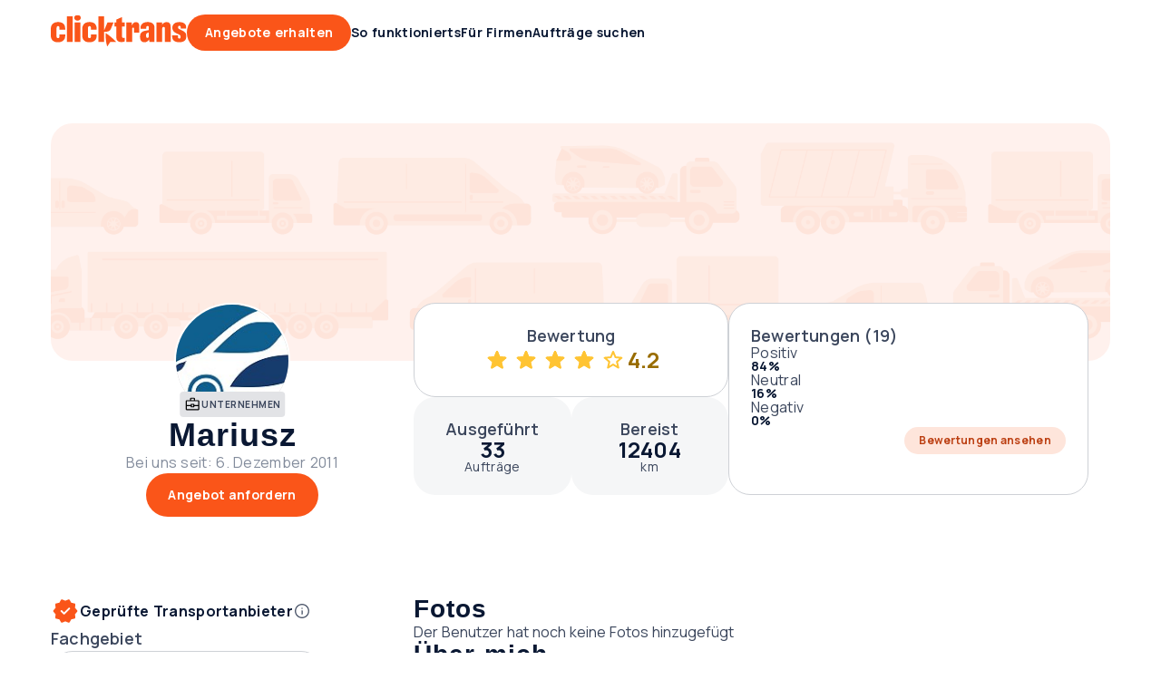

--- FILE ---
content_type: text/html;charset=utf-8
request_url: https://clicktrans.de/transportunternehmen/3155
body_size: 29741
content:
<!DOCTYPE html><html  lang="de"><head><meta charset="utf-8">
<meta name="viewport" content="width=device-width, initial-scale=1">
<title>Mariusz Transportanbieter - Bewertungen</title>
<link rel="preconnect" href="https://fonts.gstatic.com/" crossorigin="anonymous" data-hid="gf-preconnect">
<link rel="preconnect" href="https://fonts.googleapis.com/" data-hid="gf-origin-preconnect">
<style>@font-face{font-display:swap;font-family:ABC Gravity;font-style:normal italic;font-weight:900;src:local("ABC Gravity"),url(/frontapp/fonts/ABCGravity-ExtraCondensed.woff2),format("woff2")}html{font-family:Manrope,-apple-system,BlinkMacSystemFont,Verdana,Arial,sans-serif;word-spacing:1px;-ms-text-size-adjust:100%;-webkit-text-size-adjust:100%;-moz-osx-font-smoothing:grayscale;-webkit-font-smoothing:antialiased;box-sizing:border-box;font-size:62.5%}body{font-size:1.6rem}@media only screen and (max-width:767px){body{font-size:1.4rem}}:root{--space-null:0;--space-xxs:.2rem;--space-xs:.4rem;--space-sm:.8rem;--space-2sm:1.2rem;--space-md:1.6rem;--space-2md:2rem;--space-3md:2.4rem;--space-4md:3rem;--space-lg:3.2rem;--space-2lg:4rem;--space-3lg:4.8rem;--space-4lg:5.6rem;--space-xl:6.4rem;--space-2xl:7.2rem;--space-3xl:9.6rem;--space-xxl:12.8rem;--avatar-xl:12.8rem;--avatar-lg:7.2rem;--avatar-md:4.8rem;--avatar-sm:3rem;--dot-lg:2.4rem;--dot-md:1.6rem;--dot-sm:1.2rem;--form-item-xxl:5.6rem;--form-item-xl:4.8rem;--form-item-xl-height:4.8rem;--form-item-lg:4rem;--form-item-md:3rem;--form-item-sm:2.4rem;--form-item-xs:2rem;--icon-xxl:6.4rem;--icon-xl:4.8rem;--icon-lg:3.2rem;--icon-md:2.4rem;--icon-sm:2rem;--icon-xs:1.6rem;--header-height:7.2rem;--header-top-height:3rem;--scroll-width:.8rem;--scroll-height:.8rem;--element-width-min:25.6rem;--display-mobile-min:36rem;--display-mobile-max:76.7rem;--display-tablet-min:76.8rem;--display-tablet-max:102.3rem;--display-desktop-sm-min:102.4rem;--display-desktop-sm-max:143.9rem;--display-desktop-md-min:144rem;--display-desktop-md-max:192rem;--content-width-mobile-min:30rem;--content-width-mobile-max:70.7rem;--content-width-tablet-min:67.2rem;--content-width-tablet-max:92.7rem;--content-width-desktop-sm-min:91.2rem;--content-width-desktop-sm-max:132.7rem;--content-narrow-width-desktop-sm-max:110.1rem;--content-width-desktop-md-min-max:124.8rem;--content-narrow-width-desktop-md-min-max:103.6rem;--copy-max-width:78rem;--breadcrumb-height:2.4rem;--form-item:2.4rem;--link:.4rem;--contbg:2.4rem;--avatar:99.9rem;--badge-numeric:99.9rem;--flag:99.9rem;--alert:1rem;--box-xs:.4rem;--box-sm:1rem;--box-md:2.4rem;--box-lg:4rem;--box-pill:99.9rem;--scroll:99.9rem;--bubble:.4rem;--bubble-dropdown:1rem;--primary-bg-light:#fff8f6;--primary-bg-light-hover:#fee5db;--primary-border-light:#fee5db;--primary-border-light-hover:#fdbba3;--primary-border:#fa5519;--primary-bg-hover:#fb7747;--primary-bg:#fa5519;--primary-bg-pressed:#bc4013;--primary-content:#fa5519;--primary-link-hover:#fa5519;--primary-link:#bc4013;--primary-link-pressed:#7d2b0d;--secondary-bg-light:#e6f4e9;--secondary-bg-light-hover:#cce7d1;--secondary-border-light:#cce7d1;--secondary-border-light-hover:#66b876;--secondary-border:#00891b;--secondary-bg-hover:#33a149;--secondary-bg:#00891b;--secondary-bg-pressed:#006714;--secondary-content:#00891b;--secondary-link-hover:#00891b;--secondary-link:#006714;--secondary-link-pressed:#00450e;--tertiary-bg-light:#f5f6f7;--tertiary-bg-light-hover:#e2e3e6;--tertiary-border-light:#e2e3e6;--tertiary-border-light-hover:#ced1d6;--tertiary-border:#0a1833;--tertiary-bg-hover:#838c9c;--tertiary-bg:#3b465c;--tertiary-bg-pressed:#0a1833;--tertiary-content:#3b465c;--tertiary-link-hover:#3b465c;--tertiary-link:#0a1833;--tertiary-link-pressed:#000a1d;--quaternary-bg-light:#f0edec;--quaternary-bg-light-hover:#dcd4d2;--quaternary-border-light:#dcd4d2;--quaternary-border-light-hover:#a38f88;--quaternary-border:#654438;--quaternary-bg-hover:#846960;--quaternary-bg:#654438;--quaternary-bg-pressed:#4c332a;--quaternary-content:#654438;--quaternary-link-hover:#654438;--quaternary-link:#4c332a;--quaternary-link-pressed:#33221c;--error-bg-light:#fcdcdc;--error-bg-light-hover:#f9bab9;--error-border-light:#f9bab9;--error-border-light-hover:#f59896;--error-border:#e53f3c;--error-bg-hover:#f59896;--error-bg:#f27573;--error-bg-pressed:#e53f3c;--error-content:#a3120f;--error-link-hover:#520908;--error-link:#a3120f;--error-link-pressed:#520908;--warning-bg-light:#fff0cc;--warning-bg-light-hover:#ffe299;--warning-border-light:#ffe299;--warning-border-light-hover:#ffd366;--warning-border:#d69904;--warning-bg-hover:#ffd366;--warning-bg:#ffc433;--warning-bg-pressed:#d69904;--warning-content:#996d00;--warning-link-hover:#4d3600;--warning-link:#996d00;--warning-link-pressed:#4d3600;--success-bg-light:#effed6;--success-bg-light-hover:#e0fdad;--success-border-light:#e0fdad;--success-border-light-hover:#d0fc84;--success-border:#95c641;--success-bg-hover:#d0fc84;--success-bg:#c1fb5b;--success-bg-pressed:#95c641;--success-content:#507c03;--success-link-hover:#365302;--success-link:#507c03;--success-link-pressed:#365302;--info-bg-light:#d6effe;--info-bg-light-hover:#ade0fd;--info-border-light:#ade0fd;--info-border-light-hover:#84d0fc;--info-border:#08a1f9;--info-bg-hover:#84d0fc;--info-bg:#5bc1fb;--info-bg-pressed:#08a1f9;--info-content:#046ca7;--info-link-hover:#023653;--info-link:#046ca7;--info-link-pressed:#023653;--content-primary:#0a1833;--content-primary-reversed:#fff;--content-secondary:#3b465c;--content-secondary-reversed:#ced1d6;--content-placeholder:#3b465c;--content-tertiary:#838c9c;--bg-0:#fff;--bg-0-reversed:#0a1833;--bg-1:#e2e3e6;--bg-2:#dcd4d2;--bg-3:#fee5db;--bg-add-1:#c6ecfe;--bg-add-2:#fff3a8;--bg-add-3:#d8d5ea;--bg-elevated:#fff;--bg-controll-item:#fff;--bg-controll-item-hover:#f5f6f7;--bg-controll-item-pressed:#e2e3e6;--bg-controll-item-selected:#fee5db;--bg-controll-item-selected-hover:#fdbba3;--bg-overlay:rgba(0,10,29,.8);--bg-overlay-subtle:rgba(0,10,29,.5);--bg-track:#e2e3e6;--border-enabled:#838c9c;--border-hover:#0a1833;--border-focus:#000a1d;--border-focus-reversed:#f5f6f7;--border-static:#ced1d6;--border-static-reversed:#3b465c;--border-static-white:#fff;--cta-secondary-bg:#fee5db;--cta-secondary-bg-hover:#fdbba3;--cta-secondary-bg-pressed:#fb7747;--cta-tertiary-bg:#e2e3e6;--cta-tertiary-bg-hover:#ced1d6;--cta-tertiary-bg-pressed:#838c9c;--cta-icon-hover:rgba(0,10,29,.1);--cta-icon-pressed:rgba(0,10,29,.25);--cta-icon-reversed-hover:rgba(245,246,247,.1);--cta-icon-reversed-pressed:rgba(245,246,247,.25);--scroll-track:#f5f6f7;--scroll-bar:#ced1d6;--scroll-bar-hover:#ced1d6;--scroll-reversed-bar-hover:#ced1d6;--scroll-reversed-bar:#838c9c;--scroll-reversed-track:#3b465c;--base-black:#000;--base-white:#fff}body ::-webkit-scrollbar{height:var(--scroll-height);width:var(--scroll-width)}body ::-webkit-scrollbar-track{background:var(--scroll-track);border-radius:var(--scroll)}body ::-webkit-scrollbar-thumb{background:var(--scroll-bar);border-radius:var(--scroll)}body ::-webkit-scrollbar-thumb:hover{background:var(--scroll-bar-hover)}body.scroll-reversed ::-webkit-scrollbar-track{background:var(--scroll-reversed-track)}body.scroll-reversed ::-webkit-scrollbar-thumb{background:var(--scroll-reversed-bar)}body.scroll-reversed ::-webkit-scrollbar-thumb:hover{background:var(--scroll-reversed-bar-hover)}*,:after,:before{box-sizing:border-box;margin:0}</style>
<style>.resize-observer[data-v-b329ee4c]{background-color:transparent;border:none;opacity:0}.resize-observer[data-v-b329ee4c],.resize-observer[data-v-b329ee4c] object{display:block;height:100%;left:0;overflow:hidden;pointer-events:none;position:absolute;top:0;width:100%;z-index:-1}.v-popper__popper{left:0;outline:none;top:0;z-index:10000}.v-popper__popper.v-popper__popper--hidden{opacity:0;pointer-events:none;transition:opacity .15s,visibility .15s;visibility:hidden}.v-popper__popper.v-popper__popper--shown{opacity:1;transition:opacity .15s;visibility:visible}.v-popper__popper.v-popper__popper--skip-transition,.v-popper__popper.v-popper__popper--skip-transition>.v-popper__wrapper{transition:none!important}.v-popper__backdrop{display:none;height:100%;left:0;position:absolute;top:0;width:100%}.v-popper__inner{box-sizing:border-box;overflow-y:auto;position:relative}.v-popper__inner>div{max-height:inherit;max-width:inherit;position:relative;z-index:1}.v-popper__arrow-container{height:10px;position:absolute;width:10px}.v-popper__popper--arrow-overflow .v-popper__arrow-container,.v-popper__popper--no-positioning .v-popper__arrow-container{display:none}.v-popper__arrow-inner,.v-popper__arrow-outer{border-style:solid;height:0;left:0;position:absolute;top:0;width:0}.v-popper__arrow-inner{border-width:7px;visibility:hidden}.v-popper__arrow-outer{border-width:6px}.v-popper__popper[data-popper-placement^=bottom] .v-popper__arrow-inner,.v-popper__popper[data-popper-placement^=top] .v-popper__arrow-inner{left:-2px}.v-popper__popper[data-popper-placement^=bottom] .v-popper__arrow-outer,.v-popper__popper[data-popper-placement^=top] .v-popper__arrow-outer{left:-1px}.v-popper__popper[data-popper-placement^=top] .v-popper__arrow-inner,.v-popper__popper[data-popper-placement^=top] .v-popper__arrow-outer{border-bottom-color:transparent!important;border-bottom-width:0;border-left-color:transparent!important;border-right-color:transparent!important}.v-popper__popper[data-popper-placement^=top] .v-popper__arrow-inner{top:-2px}.v-popper__popper[data-popper-placement^=bottom] .v-popper__arrow-container{top:0}.v-popper__popper[data-popper-placement^=bottom] .v-popper__arrow-inner,.v-popper__popper[data-popper-placement^=bottom] .v-popper__arrow-outer{border-left-color:transparent!important;border-right-color:transparent!important;border-top-color:transparent!important;border-top-width:0}.v-popper__popper[data-popper-placement^=bottom] .v-popper__arrow-inner{top:-4px}.v-popper__popper[data-popper-placement^=bottom] .v-popper__arrow-outer{top:-6px}.v-popper__popper[data-popper-placement^=left] .v-popper__arrow-inner,.v-popper__popper[data-popper-placement^=right] .v-popper__arrow-inner{top:-2px}.v-popper__popper[data-popper-placement^=left] .v-popper__arrow-outer,.v-popper__popper[data-popper-placement^=right] .v-popper__arrow-outer{top:-1px}.v-popper__popper[data-popper-placement^=right] .v-popper__arrow-inner,.v-popper__popper[data-popper-placement^=right] .v-popper__arrow-outer{border-bottom-color:transparent!important;border-left-color:transparent!important;border-left-width:0;border-top-color:transparent!important}.v-popper__popper[data-popper-placement^=right] .v-popper__arrow-inner{left:-4px}.v-popper__popper[data-popper-placement^=right] .v-popper__arrow-outer{left:-6px}.v-popper__popper[data-popper-placement^=left] .v-popper__arrow-container{right:-10px}.v-popper__popper[data-popper-placement^=left] .v-popper__arrow-inner,.v-popper__popper[data-popper-placement^=left] .v-popper__arrow-outer{border-bottom-color:transparent!important;border-right-color:transparent!important;border-right-width:0;border-top-color:transparent!important}.v-popper__popper[data-popper-placement^=left] .v-popper__arrow-inner{left:-2px}.v-popper--theme-tooltip .v-popper__inner{background:#000c;border-radius:6px;color:#fff;padding:7px 12px 6px}.v-popper--theme-tooltip .v-popper__arrow-outer{border-color:#000c}.v-popper--theme-dropdown .v-popper__inner{background:#fff;border:1px solid #ddd;border-radius:6px;box-shadow:0 6px 30px #0000001a;color:#000}.v-popper--theme-dropdown .v-popper__arrow-inner{border-color:#fff;visibility:visible}.v-popper--theme-dropdown .v-popper__arrow-outer{border-color:#ddd}</style>
<style>a[data-v-8d5ca75e]{color:inherit;text-decoration:none}</style>
<style>.clicktrans-logo{height:4rem;width:15rem}.clicktrans-logo.xmas{height:4.8rem}</style>
<style>.icon[data-v-8ddbc16d]{height:100%;width:100%}.icon.xs[data-v-8ddbc16d]{height:var(--icon-xs,16px);min-width:var(--icon-xs,16px);width:var(--icon-xs,16px)}.icon.sm[data-v-8ddbc16d]{height:var(--icon-sm);min-width:var(--icon-sm);width:var(--icon-sm)}.icon.md[data-v-8ddbc16d]{height:var(--icon-md);min-width:var(--icon-md);width:var(--icon-md)}.icon.lg[data-v-8ddbc16d]{height:var(--icon-lg,32px);min-width:var(--icon-lg,32px);width:var(--icon-lg,32px)}.icon.xl[data-v-8ddbc16d]{height:var(--icon-xl,48px);min-width:var(--icon-xl,48px);width:var(--icon-xl,48px)}.icon.auto[data-v-8ddbc16d]{width:auto}</style>
<style>.icon[data-v-4cca3757]{cursor:pointer}</style>
<style>.button[data-v-4a115163]{align-items:center;border:none;border-radius:var(--form-item,24px);box-sizing:border-box;cursor:pointer;display:flex;flex-flow:row nowrap;justify-content:center;position:relative;text-decoration:none;width:auto}.button .suffix[data-v-4a115163]{font-family:Manrope,-apple-system,BlinkMacSystemFont,Verdana,Arial,sans-serif;font-size:1.2rem;font-weight:700;letter-spacing:.3px;line-height:1.2rem}.button.wide[data-v-4a115163]{width:100%}@media only screen and (max-width:767px){.button[data-v-4a115163]{width:100%}}.button[data-v-4a115163]:focus-visible{border-color:var(--border-focus);outline:4px solid var(--border-focus)}.button .inner[data-v-4a115163]{align-items:baseline;display:flex;flex-flow:row nowrap;gap:inherit;justify-content:center}.button .inner .text[data-v-4a115163]{line-height:2rem;overflow:hidden;text-overflow:ellipsis;white-space:nowrap}.button.icon-only[data-v-4a115163]{flex-shrink:0;padding:0}.button.lg .icon[data-v-4a115163],.button.md .icon[data-v-4a115163],.button.xl .icon[data-v-4a115163]{height:var(--icon-md);width:var(--icon-md)}.button.md[data-v-4a115163],.button.sm[data-v-4a115163]{font-family:Manrope,-apple-system,BlinkMacSystemFont,Verdana,Arial,sans-serif;font-size:1.2rem;font-weight:700;letter-spacing:.3px;line-height:1.2rem}.button.sm[data-v-4a115163]{gap:var(--space-xxs);height:var(--form-item-sm);min-height:var(--form-item-sm);padding:0 var(--space-2sm)}.button.sm.icon-only[data-v-4a115163]{width:var(--form-item-sm)}.button.sm .icon[data-v-4a115163]{height:var(--icon-sm);width:var(--icon-sm)}.button.md[data-v-4a115163]{gap:var(--space-xxs,2px);height:var(--form-item-md,30px);min-height:var(--form-item-md,30px);padding:0 var(--space-md,16px)}.button.md.icon-only[data-v-4a115163]{width:var(--form-item-md,30px)}.button.lg[data-v-4a115163],.button.xl[data-v-4a115163]{font-family:Manrope,-apple-system,BlinkMacSystemFont,Verdana,Arial,sans-serif;font-size:1.4rem;font-weight:700;letter-spacing:.3px;line-height:1.4rem}.button.lg[data-v-4a115163]{gap:var(--space-xs,4px);height:var(--form-item-lg,40px);min-height:var(--form-item-lg,40px);padding:0 var(--space-2md,20px)}.button.lg.icon-only[data-v-4a115163]{width:var(--form-item-lg,40px)}.button.xl[data-v-4a115163]{gap:var(--space-xs);height:var(--form-item-xl);min-height:var(--form-item-xl);padding:0 var(--space-3md)}.button.xl.icon-only[data-v-4a115163]{width:var(--form-item-xl)}.button[data-v-4a115163]:disabled{cursor:default;opacity:.5}.button.primary[data-v-4a115163]{background-color:var(--primary-bg);color:var(--content-primary-reversed)}.button.primary .icon[data-v-4a115163]{fill:var(--content-primary-reversed)}.button.primary[data-v-4a115163]:hover{background-color:var(--primary-bg-hover)}.button.primary[data-v-4a115163]:active{background-color:var(--primary-bg-pressed)}.button.primary[data-v-4a115163]:disabled{background-color:var(--primary-bg)}.button.secondary[data-v-4a115163]{background-color:var(--cta-secondary-bg);color:var(--primary-link)}.button.secondary .icon[data-v-4a115163]{fill:var(--primary-link)}.button.secondary[data-v-4a115163]:hover{background-color:var(--cta-secondary-bg-hover)}.button.secondary[data-v-4a115163]:active{background-color:var(--cta-secondary-bg-pressed)}.button.secondary[data-v-4a115163]:disabled{background-color:var(--cta-secondary-bg)}.button.tertiary[data-v-4a115163]{background-color:var(--cta-tertiary-bg);color:var(--tertiary-link)}.button.tertiary .icon[data-v-4a115163]{fill:var(--tertiary-link)}.button.tertiary[data-v-4a115163]:hover{background-color:var(--cta-tertiary-bg-hover)}.button.tertiary[data-v-4a115163]:active{background-color:var(--cta-tertiary-bg-pressed)}.button.tertiary[data-v-4a115163]:disabled{background-color:var(--cta-tertiary-bg)}.button.quaternary[data-v-4a115163]{background-color:var(--tertiary-bg);color:var(--content-primary-reversed)}.button.quaternary .icon[data-v-4a115163]{fill:var(--content-primary-reversed)}.button.quaternary[data-v-4a115163]:hover{background-color:var(--tertiary-bg-hover)}.button.quaternary[data-v-4a115163]:active{background-color:var(--tertiary-bg-pressed)}.button.quaternary[data-v-4a115163]:disabled{background-color:var(--tertiary-bg)}.button.subtle[data-v-4a115163]{background-color:transparent;color:var(--primary-link)}.button.subtle .icon[data-v-4a115163]{fill:var(--primary-link)}.button.subtle .suffix[data-v-4a115163]{color:var(--content-secondary);font-family:Manrope,-apple-system,BlinkMacSystemFont,Verdana,Arial,sans-serif;font-size:1.2rem;font-weight:700;letter-spacing:.3px;line-height:1.2rem}.button.subtle[data-v-4a115163]:hover{background-color:var(--bg-controll-item-hover)}.button.subtle[data-v-4a115163]:active{background-color:var(--bg-controll-item-pressed)}.button.reversed[data-v-4a115163],.button.subtle[data-v-4a115163]:disabled{background-color:var(--bg-0)}.button.reversed[data-v-4a115163]{color:var(--primary-link)}.button.reversed .icon[data-v-4a115163]{fill:var(--primary-link)}.button.reversed .suffix[data-v-4a115163]{color:var(--content-secondary);font-family:Manrope,-apple-system,BlinkMacSystemFont,Verdana,Arial,sans-serif;font-size:1.2rem;font-weight:700;letter-spacing:.3px;line-height:1.2rem}.button.reversed[data-v-4a115163]:hover{background-color:var(--cta-secondary-bg-hover)}.button.reversed[data-v-4a115163]:active{background-color:var(--cta-secondary-bg-pressed)}.button.reversed[data-v-4a115163]:disabled{background-color:var(--bg-0)}.button .icon[data-v-4a115163]{align-items:center;display:flex;justify-content:center}.button .icon.before[data-v-4a115163]{order:-1}.button .icon.only[data-v-4a115163]{left:50%;position:absolute;top:50%;transform:translate(-50%,-50%)}.button .icon.none[data-v-4a115163]{display:none}</style>
<style>a[data-v-a0eb4a55]{align-items:center;cursor:pointer;gap:var(--space-xs);text-decoration:none}a[data-v-a0eb4a55],a .text[data-v-a0eb4a55]{display:inline-flex}a .text[data-v-a0eb4a55]{width:100%}@media only screen and (max-width:1023px){a.hide-mobile .text[data-v-a0eb4a55]{display:none}}a[data-v-a0eb4a55]:focus-visible{border-color:var(--border-focus);border-radius:var(--link);outline:2px solid var(--border-focus)}a.xs[data-v-a0eb4a55]{font-family:Manrope,-apple-system,BlinkMacSystemFont,Verdana,Arial,sans-serif;font-size:1.2rem;font-weight:600;gap:var(--space-xxs);letter-spacing:.3px;line-height:1.8rem}a.xs p[data-v-a0eb4a55]{margin-bottom:0}a.xs p~p[data-v-a0eb4a55]{margin-top:1.2rem}a.xs .icon[data-v-a0eb4a55]{height:var(--icon-xs);width:var(--icon-xs)}a.sm[data-v-a0eb4a55]{font-family:Manrope,-apple-system,BlinkMacSystemFont,Verdana,Arial,sans-serif;font-size:1.4rem;font-weight:700;gap:var(--space-xxs);letter-spacing:.3px;line-height:2rem}a.sm p[data-v-a0eb4a55]{margin-bottom:0}a.sm p~p[data-v-a0eb4a55]{margin-top:1.4rem}a.sm .icon[data-v-a0eb4a55]{height:var(--icon-sm);width:var(--icon-sm)}a.md[data-v-a0eb4a55]{font-family:Manrope,-apple-system,BlinkMacSystemFont,Verdana,Arial,sans-serif;font-size:1.6rem;font-weight:700;letter-spacing:.3px;line-height:2.4rem}a.md p[data-v-a0eb4a55]{margin-bottom:0}a.md p~p[data-v-a0eb4a55]{margin-top:1.6rem}a.md .icon[data-v-a0eb4a55]{height:var(--icon-md);width:var(--icon-md)}a.primary[data-v-a0eb4a55]{color:var(--primary-link)}a.primary .icon[data-v-a0eb4a55]{fill:var(--primary-link)}a.primary[data-v-a0eb4a55]:hover{color:var(--primary-link-hover)}a.primary:hover .icon[data-v-a0eb4a55]{fill:var(--primary-link-hover)}a.primary[data-v-a0eb4a55]:active{color:var(--primary-link-pressed)}a.primary:active .icon[data-v-a0eb4a55]{fill:var(--primary-link-pressed)}a.secondary[data-v-a0eb4a55]{color:var(--secondary-link)}a.secondary .icon[data-v-a0eb4a55]{fill:var(--secondary-link)}a.secondary[data-v-a0eb4a55]:hover{color:var(--secondary-link-hover)}a.secondary:hover .icon[data-v-a0eb4a55]{fill:var(--secondary-link-hover)}a.secondary[data-v-a0eb4a55]:active{color:var(--secondary-link-pressed)}a.secondary:active .icon[data-v-a0eb4a55]{fill:var(--secondary-link-pressed)}a.tertiary[data-v-a0eb4a55]{color:var(--tertiary-link)}a.tertiary .icon[data-v-a0eb4a55]{fill:var(--tertiary-link)}a.tertiary[data-v-a0eb4a55]:hover{color:var(--tertiary-link-hover)}a.tertiary:hover .icon[data-v-a0eb4a55]{fill:var(--tertiary-link-hover)}a.tertiary[data-v-a0eb4a55]:active{color:var(--tertiary-link-pressed)}a.tertiary:active .icon[data-v-a0eb4a55]{fill:var(--tertiary-link-pressed)}a.reversed[data-v-a0eb4a55]{color:var(--content-primary-reversed)}a.reversed .icon[data-v-a0eb4a55]{fill:var(--content-primary-reversed)}a.reversed[data-v-a0eb4a55]:hover{color:var(--primary-link-hover)}a.reversed:hover .icon[data-v-a0eb4a55]{fill:var(--primary-link-hover)}a.reversed[data-v-a0eb4a55]:active{color:var(--primary-link-pressed)}a.reversed:active .icon[data-v-a0eb4a55]{fill:var(--primary-link-pressed)}a.disabled[data-v-a0eb4a55]{opacity:.5;pointer-events:none}a .icon[data-v-a0eb4a55]{align-items:center;display:flex;justify-content:center}a .icon.before[data-v-a0eb4a55]{order:-1}a .icon.none[data-v-a0eb4a55]{display:none}</style>
<style>.header-link[data-v-36ad617c]{align-items:center;color:var(--tertiary-link);cursor:pointer;display:flex;font-family:Manrope,-apple-system,BlinkMacSystemFont,Verdana,Arial,sans-serif;font-size:1.4rem;font-weight:700;height:var(--header-height);letter-spacing:.3px;line-height:1.4rem;position:relative;width:-moz-max-content;width:max-content}.header-link.active[data-v-36ad617c]:after,.header-link[data-v-36ad617c]:hover:after{background-color:var(--primary-border);border-radius:var(--box-sm) var(--box-sm) 0 0;bottom:0;content:"";height:.3rem;position:absolute;width:100%}.header-link.top[data-v-36ad617c]{font-family:Manrope,-apple-system,BlinkMacSystemFont,Verdana,Arial,sans-serif;font-size:1.2rem;font-weight:700;height:var(--header-top-height);letter-spacing:.3px;line-height:1.2rem}.header-link[data-v-36ad617c]>*{align-items:center;align-self:stretch;display:flex}</style>
<style>#main-menu[data-v-33e22e8d],#main-menu .links[data-v-33e22e8d]{align-items:center;display:flex;gap:var(--space-2md)}#main-menu .links[data-v-33e22e8d]{flex:1 0 0}</style>
<style>#header[data-v-29526465]{max-width:var(--display-mobile-max)}@media only screen and (min-width:768px)and (max-width:1023px){#header[data-v-29526465]{max-width:var(--display-tablet-max)}}@media only screen and (min-width:1024px)and (max-width:1439px){#header[data-v-29526465]{max-width:var(--display-desktop-sm-max)}}@media only screen and (min-width:1440px){#header[data-v-29526465]{max-width:100%}}#header[data-v-29526465]{padding-left:var(--space-4md);padding-right:var(--space-4md)}@media only screen and (min-width:768px)and (max-width:1023px){#header[data-v-29526465]{padding-left:var(--space-3lg);padding-right:var(--space-3lg)}}@media only screen and (min-width:1024px)and (max-width:1439px){#header[data-v-29526465]{padding-left:var(--space-4lg);padding-right:var(--space-4lg)}}@media only screen and (min-width:1440px){#header[data-v-29526465]{margin-left:auto;margin-right:auto;padding-left:var(--space-null);padding-right:var(--space-null)}}#header[data-v-29526465]{padding-bottom:var(--space-2lg);padding-top:var(--space-2lg)}@media only screen and (min-width:768px)and (max-width:1023px){#header[data-v-29526465]{padding-bottom:var(--space-2lg);padding-top:var(--space-2lg)}}@media only screen and (min-width:1024px)and (max-width:1439px){#header[data-v-29526465]{padding-bottom:var(--space-xxl);padding-top:var(--space-xxl)}}@media only screen and (min-width:1440px){#header[data-v-29526465]{padding-bottom:var(--space-xxl);padding-top:var(--space-xxl)}}#header .content[data-v-29526465]{min-width:var(--content-width-mobile-min,300px)}@media only screen and (min-width:768px)and (max-width:1023px){#header .content[data-v-29526465]{min-width:var(--content-width-tablet-min,672px)}}@media only screen and (min-width:1024px)and (max-width:1439px){#header .content[data-v-29526465]{min-width:var(--content-width-desktop-sm-min,912px)}}@media only screen and (min-width:1440px){#header .content[data-v-29526465]{min-width:var(--content-width-desktop-md-min-max,1248px)}}#header .content[data-v-29526465]{max-width:var(--content-width-mobile-max,707px)}@media only screen and (min-width:768px)and (max-width:1023px){#header .content[data-v-29526465]{max-width:var(--content-width-tablet-max,927px)}}@media only screen and (min-width:1024px)and (max-width:1439px){#header .content[data-v-29526465]{max-width:var(--content-width-desktop-sm-max,1327px)}}@media only screen and (min-width:1440px){#header .content[data-v-29526465]{max-width:var(--content-width-desktop-md-min-max,1248px)}}#header[data-v-29526465]{gap:var(--space-2lg,40px)}@media only screen and (min-width:768px)and (max-width:1023px){#header[data-v-29526465]{gap:var(--space-2lg,40px)}}@media only screen and (min-width:1024px)and (max-width:1439px){#header[data-v-29526465]{gap:var(--space-3md,24px)}}@media only screen and (min-width:1440px){#header[data-v-29526465]{gap:var(--space-3md,24px)}}#header .content[data-v-29526465]{gap:var(--space-md,16px)}@media only screen and (min-width:768px)and (max-width:1023px){#header .content[data-v-29526465]{gap:var(--space-md,16px)}}@media only screen and (min-width:1024px)and (max-width:1439px){#header .content[data-v-29526465]{gap:var(--space-3md,24px)}}@media only screen and (min-width:1440px){#header .content[data-v-29526465]{gap:var(--space-3md,24px)}}#header[data-v-29526465]{align-items:center;display:flex;margin:0 auto;position:relative}#header[data-v-29526465],#header .content[data-v-29526465]{justify-content:center}@media only screen and (max-width:1023px){#header .content[data-v-29526465]{flex-direction:column}}#header[data-v-29526465]{background:var(--bg-0);height:var(--header-height);padding-bottom:0;padding-top:0;width:100%}@media only screen and (max-width:767px){#header[data-v-29526465]{border-bottom:1px solid var(--border-static,#ced1d6)}}@media only screen and (max-width:1199px){#header.my-account-header .logo[data-v-29526465]{flex:1 0 0}#header.my-account-header .mobile-only[data-v-29526465]{display:block}#header.my-account-header .desktop-only[data-v-29526465]{display:none}}#header.my-account-header .sm-desktop-only[data-v-29526465]{display:none}@media only screen and (min-width:1200px)and (max-width:1439px){#header.my-account-header .sm-desktop-only[data-v-29526465]{display:inherit}}#header .content[data-v-29526465]{align-items:center;display:flex;flex-direction:row;gap:var(--space-2lg);height:100%;width:100%}#header .content.full-width[data-v-29526465]{max-width:100%}@media only screen and (min-width:1440px){#header .content.full-width[data-v-29526465]{padding-left:var(--space-4md);padding-right:var(--space-4md)}}#header .content.only-logo[data-v-29526465]{justify-content:flex-start}@media only screen and (max-width:1023px){#header .logo[data-v-29526465]{flex:1 0 0}}#header .menu[data-v-29526465]{flex:1 0 0}#header .icon-menu[data-v-29526465]{align-items:center;display:flex;fill:var(--primary-content);height:var(--form-item-lg);justify-content:center;width:var(--form-item-lg)}#header .icon-menu .icon[data-v-29526465]{height:100%;width:100%}#header .right[data-v-29526465]{align-items:center;display:flex;flex-direction:row;gap:var(--space-2sm)}#header .right .notifications[data-v-29526465]{display:flex;flex-flow:row nowrap}#header .right .notifications .icon-wrapper[data-v-29526465]{align-items:center;display:flex;height:var(--form-item-lg);justify-content:center;width:var(--form-item-lg)}#header .right .notifications .icon-wrapper[data-v-29526465]:empty{width:auto}@media only screen and (min-width:1024px)and (max-width:1439px){#header .right .avatar-dropdown-wrapper[data-v-29526465] .label-wrapper .user-name{display:none}}#header .mobile-only[data-v-29526465]{display:none}@media only screen and (max-width:1023px){#header .mobile-only[data-v-29526465]{display:block}#header .desktop-only[data-v-29526465]{display:none}}#header .sm-desktop-only[data-v-29526465]{display:none}@media only screen and (min-width:1024px)and (max-width:1439px){#header .sm-desktop-only[data-v-29526465]{display:inherit}}#header .md-desktop-min[data-v-29526465]{display:none}@media only screen and (min-width:1440px){#header .md-desktop-min[data-v-29526465]{display:inherit}}</style>
<style>body.block-scroll{height:100%;overflow:hidden;position:fixed;width:100%}</style>
<style>.footer-copyright[data-v-5bb36e14]{color:var(--content-secondary-reversed);display:flex;flex:1 0 0;font-family:Manrope,-apple-system,BlinkMacSystemFont,Verdana,Arial,sans-serif;font-size:1.1rem;font-weight:400;gap:var(--space-xs);letter-spacing:.3px;line-height:1.6rem}.footer-copyright p[data-v-5bb36e14]{margin-bottom:0}.footer-copyright p~p[data-v-5bb36e14]{margin-top:1.1rem}@media only screen and (max-width:1023px){.footer-copyright[data-v-5bb36e14]{flex-direction:column-reverse;width:100%}}.footer-copyright .text[data-v-5bb36e14] a{color:inherit;font-weight:700;text-decoration:inherit}.footer-copyright.slim[data-v-5bb36e14]{flex-direction:column-reverse}</style>
<style>.button[data-v-95eb6d67]{background-color:unset;border:none;border-radius:var(--form-item);box-sizing:border-box;cursor:pointer;fill:var(--tertiary-link);padding:0;position:relative}.button[data-v-95eb6d67]:hover{background-color:var(--cta-icon-hover)}.button[data-v-95eb6d67]:active{background-color:var(--cta-icon-pressed)}.button[data-v-95eb6d67]:disabled{background-color:unset;cursor:not-allowed}.button:disabled .icon[data-v-95eb6d67]{opacity:.5}.button[data-v-95eb6d67]:focus-visible{border-color:var(--border-focus);outline:4px solid var(--border-focus)}.button.reversed[data-v-95eb6d67]{fill:var(--content-primary-reversed)}.button.reversed[data-v-95eb6d67]:hover{background-color:var(--cta-icon-reversed-hover)}.button.reversed[data-v-95eb6d67]:active{background-color:var(--cta-icon-reversed-pressed)}.button.reversed[data-v-95eb6d67]:disabled{background-color:unset}.button.reversed:disabled .icon[data-v-95eb6d67]{opacity:.5}.button.reversed[data-v-95eb6d67]:focus-visible{border-color:var(--border-focus-reversed);outline:4px solid var(--border-focus-reversed)}.button .icon[data-v-95eb6d67]{height:var(--icon-md);left:50%;position:absolute;top:50%;transform:translate(-50%,-50%);width:var(--icon-md)}.button.sm[data-v-95eb6d67]{height:var(--form-item-sm);min-width:var(--form-item-sm);width:var(--form-item-sm)}.button.sm .icon[data-v-95eb6d67]{height:var(--icon-sm);width:var(--icon-sm)}.button.md[data-v-95eb6d67]{height:var(--form-item-md);min-width:var(--form-item-md);width:var(--form-item-md)}.button.lg[data-v-95eb6d67]{height:var(--form-item-lg);min-width:var(--form-item-lg);width:var(--form-item-lg)}.button.xl[data-v-95eb6d67]{height:var(--form-item-xl);min-width:var(--form-item-xl);width:var(--form-item-xl)}</style>
<style>.divider[data-v-4db7f376]{align-items:center;color:var(--content-primary);display:flex}.divider .text[data-v-4db7f376]{font-family:Manrope,-apple-system,BlinkMacSystemFont,Verdana,Arial,sans-serif;font-size:1.6rem;font-weight:400;letter-spacing:.3px;line-height:1.6rem;margin:0 var(--space-sm)}.divider[data-v-4db7f376]:after,.divider[data-v-4db7f376]:before{background-color:var(--border-static);content:"";flex:1;height:1px}.divider.negative[data-v-4db7f376]{color:var(--content-primary-reversed)}.divider.negative[data-v-4db7f376]:after,.divider.negative[data-v-4db7f376]:before{background-color:var(--border-static-reversed)}.divider.vertical[data-v-4db7f376]{align-self:stretch;background-color:var(--border-static);flex-direction:column;height:auto;width:1px}.divider.vertical[data-v-4db7f376]:after,.divider.vertical[data-v-4db7f376]:before{height:0;width:0}</style>
<style>.footer-contact a:-moz-any-link{color:var(--content-secondary-reversed);text-decoration:none}.footer-contact a:any-link{color:var(--content-secondary-reversed);text-decoration:none}</style>
<style>.footer-contact[data-v-fb9913bf]{align-items:flex-start;display:flex;flex-direction:column;font-family:Manrope,-apple-system,BlinkMacSystemFont,Verdana,Arial,sans-serif;font-size:1.2rem;font-weight:400;gap:var(--space-sm);letter-spacing:.3px;line-height:1.8rem}.footer-contact p[data-v-fb9913bf]{margin-bottom:0}.footer-contact p~p[data-v-fb9913bf]{margin-top:1.2rem}.footer-contact .contact-phone[data-v-fb9913bf]{align-items:center;color:var(--content-secondary-reversed);display:flex;flex-wrap:wrap;gap:var(--space-sm);height:auto;line-height:150%}.footer-contact .contact-phone .icons[data-v-fb9913bf]{display:flex;flex:0;opacity:.5;pointer-events:none}.footer-contact .contact-phone .numbers[data-v-fb9913bf]{flex:1;opacity:.5}@media only screen and (max-width:767px){.footer-contact.slim[data-v-fb9913bf]{width:100%}}@media only screen and (min-width:1024px)and (max-width:1439px){.footer-contact.slim[data-v-fb9913bf]{flex-wrap:wrap-reverse}}.footer-contact .footer-link[data-v-fb9913bf]{flex-basis:100%}</style>
<style>.badge-wrapper[data-v-e927f243]{border-radius:var(--box-xs,4px);color:var(--content-primary-reversed);font-size:1rem;line-height:1rem;padding:var(--space-xs,4px);text-align:center}.badge-wrapper[data-v-e927f243],.badge-wrapper.large[data-v-e927f243]{font-family:Manrope,-apple-system,BlinkMacSystemFont,Verdana,Arial,sans-serif;font-weight:700;letter-spacing:.5px;text-transform:uppercase}.badge-wrapper.large[data-v-e927f243]{font-size:1.4rem;line-height:1.4rem}.badge-wrapper.numeric[data-v-e927f243]{border-radius:var(--badge-numeric);min-width:1.8rem}.badge-wrapper.numeric.large[data-v-e927f243]{min-width:2.2rem}.badge-wrapper.primary[data-v-e927f243]{background-color:var(--primary-bg)}.badge-wrapper.neutral[data-v-e927f243]{background-color:var(--bg-1);color:var(--content-secondary)}.badge-wrapper.error[data-v-e927f243]{background-color:var(--error-bg)}.badge-wrapper.success[data-v-e927f243]{background-color:var(--success-bg);color:var(--content-secondary)}.badge-wrapper.info[data-v-e927f243]{background-color:var(--info-bg)}.badge-wrapper.info2[data-v-e927f243]{background-color:var(--bg-add-1);color:var(--content-secondary)}.badge-wrapper.neutral-dark[data-v-e927f243]{background-color:var(--tertiary-bg)}.badge-wrapper.warning[data-v-e927f243]{background-color:var(--warning-bg);color:var(--content-secondary)}</style>
<style>.footer-link[data-v-a096c373]{align-items:center;color:var(--content-secondary-reversed);display:inline-flex;flex-shrink:0;font-family:Manrope,-apple-system,BlinkMacSystemFont,Verdana,Arial,sans-serif;font-size:1.2rem;font-weight:400;gap:var(--space-xs);height:var(--form-item-sm);letter-spacing:.3px;line-height:1.2rem;padding:var(--space-xxs) var(--space-null);width:100%}.footer-link .link[data-v-a096c373]:hover{color:var(--primary-link-hover);cursor:pointer}.footer-link[data-v-a096c373]:active{color:var(--primary-link-pressed)}.footer-link[data-v-a096c373]:focus,.footer-link[data-v-a096c373]:focus-visible{border:2px solid var(--border-focus-reversed);border-radius:var(--radius-xs)}.footer-link.disabled[data-v-a096c373]{opacity:.5;pointer-events:none}</style>
<style>.logotype[data-v-4db2cee8]{height:auto;width:auto}</style>
<style>.ro-stamps{align-items:center;display:flex;gap:var(--space-sm)}.ro-stamps .sal-1,.ro-stamps .sal-2{height:4.4rem;width:17.5rem}@media only screen and (max-width:767px){.ro-stamps{align-items:flex-start;flex-direction:column;width:100%}}</style>
<style>.footer-link[data-v-d16a1878]{align-items:center;color:var(--content-secondary-reversed);display:inline-flex;flex-shrink:0;font-family:Manrope,-apple-system,BlinkMacSystemFont,Verdana,Arial,sans-serif;font-size:1.2rem;font-weight:400;gap:var(--space-xs);height:var(--form-item-sm);letter-spacing:.3px;line-height:1.2rem;padding:var(--space-xxs) var(--space-null);width:100%}.footer-link .link[data-v-d16a1878]:hover{color:var(--primary-link-hover);cursor:pointer}.footer-link[data-v-d16a1878]:active{color:var(--primary-link-pressed)}.footer-link[data-v-d16a1878]:focus,.footer-link[data-v-d16a1878]:focus-visible{border:2px solid var(--border-focus-reversed);border-radius:var(--radius-xs)}.footer-link.disabled[data-v-d16a1878]{opacity:.5;pointer-events:none}</style>
<style>.progress-spinner[data-v-ea5253f1]{height:var(--icon-xxl);margin:.666rem;width:var(--icon-xxl)}.progress-spinner svg[data-v-ea5253f1]{animation:loading-rotate-ea5253f1 2s linear infinite;height:100%;width:100%}.progress-spinner .path[data-v-ea5253f1]{animation:loading-dash-ea5253f1 1.5s ease-in-out infinite;stroke:var(--primary-bg-pressed);stroke-dasharray:90,150;stroke-dashoffset:0;stroke-linecap:round;stroke-width:.4rem}.progress-spinner.negative .path[data-v-ea5253f1]{stroke:var(--bg-0)}.progress-spinner.sm[data-v-ea5253f1]{transform:scale(.315)}.progress-spinner.md[data-v-ea5253f1]{transform:scale(.375)}.progress-spinner.lg[data-v-ea5253f1]{transform:scale(.5)}.progress-spinner.xl[data-v-ea5253f1]{transform:scale(75%)}.progress-spinner.auto[data-v-ea5253f1]{height:100%;margin:0;width:-moz-max-content;width:max-content}@keyframes loading-rotate-ea5253f1{to{transform:rotate(1turn)}}@keyframes loading-dash-ea5253f1{0%{stroke-dasharray:1,200;stroke-dashoffset:0}50%{stroke-dasharray:90,150;stroke-dashoffset:-40px}to{stroke-dasharray:90,150;stroke-dashoffset:-120px}}</style>
<style>.disable-scroll{overflow:hidden}.zindex-fix{z-index:var(--zindex-fix-value,0)}</style>
<style>.modal-base .modal-wrapper[data-v-d15394a3]{max-width:var(--content-width-mobile-max,707px)}@media only screen and (min-width:768px)and (max-width:1023px){.modal-base .modal-wrapper[data-v-d15394a3]{max-width:var(--content-width-tablet-max,927px)}}@media only screen and (min-width:1024px)and (max-width:1439px){.modal-base .modal-wrapper[data-v-d15394a3]{max-width:var(--content-width-desktop-sm-max,1327px)}}@media only screen and (min-width:1440px){.modal-base .modal-wrapper[data-v-d15394a3]{max-width:var(--content-width-desktop-md-min-max,1248px)}}.modal-base .modal-wrapper .modal[data-v-d15394a3]{gap:var(--space-md)}@media only screen and (min-width:768px)and (max-width:1023px){.modal-base .modal-wrapper .modal[data-v-d15394a3]{gap:var(--space-md)}}@media only screen and (min-width:1024px)and (max-width:1439px){.modal-base .modal-wrapper .modal[data-v-d15394a3]{gap:var(--space-3md)}}@media only screen and (min-width:1440px){.modal-base .modal-wrapper .modal[data-v-d15394a3]{gap:var(--space-3md)}}.modal-base .modal-wrapper .modal[data-v-d15394a3]{padding:var(--space-md)}@media only screen and (min-width:768px)and (max-width:1023px){.modal-base .modal-wrapper .modal[data-v-d15394a3]{padding:var(--space-md)}}@media only screen and (min-width:1024px)and (max-width:1439px){.modal-base .modal-wrapper .modal[data-v-d15394a3]{padding:var(--space-3md)}}@media only screen and (min-width:1440px){.modal-base .modal-wrapper .modal[data-v-d15394a3]{padding:var(--space-3md)}}.modal-base .modal-wrapper .modal[data-v-d15394a3]{border-radius:var(--box-sm,10px)}@media only screen and (min-width:768px)and (max-width:1023px){.modal-base .modal-wrapper .modal[data-v-d15394a3]{border-radius:var(--box-sm,10px)}}@media only screen and (min-width:1024px)and (max-width:1439px){.modal-base .modal-wrapper .modal[data-v-d15394a3]{border-radius:var(--box-md,24px)}}@media only screen and (min-width:1440px){.modal-base .modal-wrapper .modal[data-v-d15394a3]{border-radius:var(--box-md,24px)}}.modal-base .modal-wrapper[data-v-d15394a3]{padding-left:var(--space-4md);padding-right:var(--space-4md)}@media only screen and (min-width:768px)and (max-width:1023px){.modal-base .modal-wrapper[data-v-d15394a3]{padding-left:var(--space-3lg);padding-right:var(--space-3lg)}}@media only screen and (min-width:1024px)and (max-width:1439px){.modal-base .modal-wrapper[data-v-d15394a3]{padding-left:var(--space-4lg);padding-right:var(--space-4lg)}}@media only screen and (min-width:1440px){.modal-base .modal-wrapper[data-v-d15394a3]{margin-left:auto;margin-right:auto;padding-left:var(--space-null);padding-right:var(--space-null)}}.modal-base .modal-wrapper[data-v-d15394a3]{padding-bottom:var(--space-3lg);padding-top:var(--space-3lg)}@media only screen and (min-width:768px)and (max-width:1023px){.modal-base .modal-wrapper[data-v-d15394a3]{padding-bottom:var(--space-3lg);padding-top:var(--space-3lg)}}@media only screen and (min-width:1024px)and (max-width:1439px){.modal-base .modal-wrapper[data-v-d15394a3]{padding-bottom:var(--space-4lg);padding-top:var(--space-4lg)}}@media only screen and (min-width:1440px){.modal-base .modal-wrapper[data-v-d15394a3]{padding-bottom:var(--space-4lg);padding-top:var(--space-4lg)}}.modal-base .modal-wrapper .modal .title.h1[data-v-d15394a3]{font-family:ABC Gravity,Impact,-apple-system,BlinkMacSystemFont,Arial Black,Arial,sans-serif;font-feature-settings:"ss05" on;font-size:4.8rem;font-weight:900;letter-spacing:1px;line-height:100%}@media only screen and (min-width:768px)and (max-width:1023px){.modal-base .modal-wrapper .modal .title.h1[data-v-d15394a3]{font-family:ABC Gravity,Impact,-apple-system,BlinkMacSystemFont,Arial Black,Arial,sans-serif;font-feature-settings:"ss05" on;font-size:6.4rem;font-weight:900;letter-spacing:1px;line-height:100%}}@media only screen and (min-width:1024px)and (max-width:1439px){.modal-base .modal-wrapper .modal .title.h1[data-v-d15394a3]{font-family:ABC Gravity,Impact,-apple-system,BlinkMacSystemFont,Arial Black,Arial,sans-serif;font-feature-settings:"ss05" on;font-size:6.4rem;font-weight:900;letter-spacing:1px;line-height:100%}}@media only screen and (min-width:1440px){.modal-base .modal-wrapper .modal .title.h1[data-v-d15394a3]{font-family:ABC Gravity,Impact,-apple-system,BlinkMacSystemFont,Arial Black,Arial,sans-serif;font-feature-settings:"ss05" on;font-size:8rem;font-weight:900;letter-spacing:1px;line-height:100%}}.modal-base .modal-wrapper .modal .title.h2[data-v-d15394a3]{font-family:ABC Gravity,Impact,-apple-system,BlinkMacSystemFont,Arial Black,Arial,sans-serif;font-feature-settings:"ss05" on;font-size:3.6rem;font-weight:900;letter-spacing:1px;line-height:100%}@media only screen and (min-width:768px)and (max-width:1023px){.modal-base .modal-wrapper .modal .title.h2[data-v-d15394a3]{font-family:ABC Gravity,Impact,-apple-system,BlinkMacSystemFont,Arial Black,Arial,sans-serif;font-feature-settings:"ss05" on;font-size:4.8rem;font-weight:900;letter-spacing:1px;line-height:100%}}@media only screen and (min-width:1024px)and (max-width:1439px){.modal-base .modal-wrapper .modal .title.h2[data-v-d15394a3]{font-family:ABC Gravity,Impact,-apple-system,BlinkMacSystemFont,Arial Black,Arial,sans-serif;font-feature-settings:"ss05" on;font-size:4.8rem;font-weight:900;letter-spacing:1px;line-height:100%}}@media only screen and (min-width:1440px){.modal-base .modal-wrapper .modal .title.h2[data-v-d15394a3]{font-family:ABC Gravity,Impact,-apple-system,BlinkMacSystemFont,Arial Black,Arial,sans-serif;font-feature-settings:"ss05" on;font-size:6.4rem;font-weight:900;letter-spacing:1px;line-height:100%}}.modal-base .modal-wrapper .modal .title.h3[data-v-d15394a3]{font-family:ABC Gravity,Impact,-apple-system,BlinkMacSystemFont,Arial Black,Arial,sans-serif;font-feature-settings:"ss05" on;font-size:2.8rem;font-weight:900;letter-spacing:1px;line-height:100%}@media only screen and (min-width:768px)and (max-width:1023px){.modal-base .modal-wrapper .modal .title.h3[data-v-d15394a3]{font-family:ABC Gravity,Impact,-apple-system,BlinkMacSystemFont,Arial Black,Arial,sans-serif;font-feature-settings:"ss05" on;font-size:3.6rem;font-weight:900;letter-spacing:1px;line-height:100%}}@media only screen and (min-width:1024px)and (max-width:1439px){.modal-base .modal-wrapper .modal .title.h3[data-v-d15394a3]{font-family:ABC Gravity,Impact,-apple-system,BlinkMacSystemFont,Arial Black,Arial,sans-serif;font-feature-settings:"ss05" on;font-size:3.6rem;font-weight:900;letter-spacing:1px;line-height:100%}}@media only screen and (min-width:1440px){.modal-base .modal-wrapper .modal .title.h3[data-v-d15394a3]{font-family:ABC Gravity,Impact,-apple-system,BlinkMacSystemFont,Arial Black,Arial,sans-serif;font-feature-settings:"ss05" on;font-size:4.8rem;font-weight:900;letter-spacing:1px;line-height:100%}}.modal-base .modal-wrapper .modal .title.h4[data-v-d15394a3]{font-family:ABC Gravity,Impact,-apple-system,BlinkMacSystemFont,Arial Black,Arial,sans-serif;font-feature-settings:"ss05" on;font-size:2.8rem;font-weight:900;letter-spacing:1px;line-height:100%}@media only screen and (min-width:768px)and (max-width:1023px){.modal-base .modal-wrapper .modal .title.h4[data-v-d15394a3]{font-family:ABC Gravity,Impact,-apple-system,BlinkMacSystemFont,Arial Black,Arial,sans-serif;font-feature-settings:"ss05" on;font-size:2.8rem;font-weight:900;letter-spacing:1px;line-height:100%}}@media only screen and (min-width:1024px)and (max-width:1439px){.modal-base .modal-wrapper .modal .title.h4[data-v-d15394a3]{font-family:ABC Gravity,Impact,-apple-system,BlinkMacSystemFont,Arial Black,Arial,sans-serif;font-feature-settings:"ss05" on;font-size:2.8rem;font-weight:900;letter-spacing:1px;line-height:100%}}@media only screen and (min-width:1440px){.modal-base .modal-wrapper .modal .title.h4[data-v-d15394a3]{font-family:ABC Gravity,Impact,-apple-system,BlinkMacSystemFont,Arial Black,Arial,sans-serif;font-feature-settings:"ss05" on;font-size:3.6rem;font-weight:900;letter-spacing:1px;line-height:100%}}.modal-base .modal-wrapper .modal .title.lead-semi-bold[data-v-d15394a3]{font-family:Manrope,-apple-system,BlinkMacSystemFont,Verdana,Arial,sans-serif;font-size:1.6rem;font-weight:600;letter-spacing:.3px;line-height:2.4rem}.modal-base .modal-wrapper .modal .title.lead-semi-bold p[data-v-d15394a3]{margin-bottom:0}.modal-base .modal-wrapper .modal .title.lead-semi-bold p~p[data-v-d15394a3]{margin-top:1.6rem}@media only screen and (min-width:768px)and (max-width:1023px){.modal-base .modal-wrapper .modal .title.lead-semi-bold[data-v-d15394a3]{font-family:Manrope,-apple-system,BlinkMacSystemFont,Verdana,Arial,sans-serif;font-size:1.8rem;font-weight:600;letter-spacing:.3px;line-height:2.8rem}.modal-base .modal-wrapper .modal .title.lead-semi-bold p[data-v-d15394a3]{margin-bottom:0}.modal-base .modal-wrapper .modal .title.lead-semi-bold p~p[data-v-d15394a3]{margin-top:1.8rem}}@media only screen and (min-width:1024px)and (max-width:1439px){.modal-base .modal-wrapper .modal .title.lead-semi-bold[data-v-d15394a3]{font-family:Manrope,-apple-system,BlinkMacSystemFont,Verdana,Arial,sans-serif;font-size:1.8rem;font-weight:600;letter-spacing:.3px;line-height:2.8rem}.modal-base .modal-wrapper .modal .title.lead-semi-bold p[data-v-d15394a3]{margin-bottom:0}.modal-base .modal-wrapper .modal .title.lead-semi-bold p~p[data-v-d15394a3]{margin-top:1.8rem}}@media only screen and (min-width:1440px){.modal-base .modal-wrapper .modal .title.lead-semi-bold[data-v-d15394a3]{font-family:Manrope,-apple-system,BlinkMacSystemFont,Verdana,Arial,sans-serif;font-size:2rem;font-weight:600;letter-spacing:.2px;line-height:3rem}.modal-base .modal-wrapper .modal .title.lead-semi-bold p[data-v-d15394a3]{margin-bottom:0}.modal-base .modal-wrapper .modal .title.lead-semi-bold p~p[data-v-d15394a3]{margin-top:2rem}}body[data-v-d15394a3] ::-webkit-scrollbar{height:var(--scroll-height);width:var(--scroll-width)}body[data-v-d15394a3] ::-webkit-scrollbar-track{background:var(--scroll-track);border-radius:var(--scroll)}body[data-v-d15394a3] ::-webkit-scrollbar-thumb{background:var(--scroll-bar);border-radius:var(--scroll)}body[data-v-d15394a3] ::-webkit-scrollbar-thumb:hover{background:var(--scroll-bar-hover)}body.scroll-reversed[data-v-d15394a3] ::-webkit-scrollbar-track{background:var(--scroll-reversed-track)}body.scroll-reversed[data-v-d15394a3] ::-webkit-scrollbar-thumb{background:var(--scroll-reversed-bar)}body.scroll-reversed[data-v-d15394a3] ::-webkit-scrollbar-thumb:hover{background:var(--scroll-reversed-bar-hover)}.modal-base[data-v-d15394a3]{z-index:120000}.modal-base .modal-wrapper[data-v-d15394a3]{align-items:center;display:flex;height:100dvh;justify-content:center;left:50%;position:fixed;top:50%;transform:translate(-50%,-50%);width:100vw;z-index:120000}.modal-base .modal-wrapper[data-v-d15394a3]:before{background-color:var(--bg-overlay-subtle);content:"";height:110vh;position:absolute;width:110vw}@media only screen and (max-width:767px){.modal-base .modal-wrapper[data-v-d15394a3]{max-height:var(--app-height,100%)}}.modal-base .modal-wrapper.fullscreen[data-v-d15394a3]{align-items:flex-start;padding:0}.modal-base .modal-wrapper.fullscreen .modal[data-v-d15394a3]{border-radius:0;height:100vh;width:100vw}.modal-base .modal-wrapper.fullscreen .modal .content[data-v-d15394a3]{height:100%}.modal-base .modal-wrapper.fullscreen .modal .close[data-v-d15394a3]{fill:var(--tertiary-link);right:var(--space-sm);top:var(--space-sm)}.modal-base .modal-wrapper.fullscreen .modal .title[data-v-d15394a3]{padding-right:var(--space-3md)}.modal-base .modal-wrapper.fullscreen .modal .footer-wrapper[data-v-d15394a3]{margin-top:auto}.modal-base .modal-wrapper.right[data-v-d15394a3]{align-items:flex-start;justify-content:flex-end;max-width:none;padding:0}.modal-base .modal-wrapper.right .modal[data-v-d15394a3]{animation:slide-in-from-right-d15394a3 .3s ease forwards;border-radius:0;height:100dvh;width:auto}.modal-base .modal-wrapper.right .modal.slide-out-animation[data-v-d15394a3]{animation:slide-out-to-right-d15394a3 .3s ease forwards}.modal-base .modal-wrapper.right .modal .content[data-v-d15394a3]{height:100%}.modal-base .modal-wrapper.right .modal .close[data-v-d15394a3]{fill:var(--tertiary-link);right:var(--space-sm);top:var(--space-sm)}.modal-base .modal-wrapper.right .modal .title[data-v-d15394a3]{padding-right:var(--space-3md)}.modal-base .modal-wrapper.right .blocker[data-v-d15394a3]{background-color:var(--bg-overlay-subtle)}.modal-base .modal-wrapper .blocker[data-v-d15394a3]{bottom:0;content:" ";position:fixed;top:0;width:150vw}.modal-base .modal-wrapper .modal[data-v-d15394a3]{background-color:var(--content-primary-reversed);display:flex;flex-flow:column nowrap;max-height:100%;min-width:var(--element-width-min);position:relative}.modal-base .modal-wrapper .modal .title[data-v-d15394a3]{color:var(--content-primary)}.modal-base .modal-wrapper .modal .close[data-v-d15394a3]{align-items:center;cursor:pointer;display:flex;fill:var(--content-primary-reversed);height:var(--form-item-md);justify-content:center;position:absolute;right:0;top:calc((var(--form-item-md) + var(--space-xs))*-1);width:var(--form-item-md)}.modal-base .modal-wrapper .modal .loader[data-v-d15394a3]{display:flex;justify-content:center;margin:10% auto}@media only screen and (min-width:768px){.modal-base .modal-wrapper .modal .loader[data-v-d15394a3]{min-width:500px}}.modal-base .modal-wrapper .modal .content[data-v-d15394a3]{overflow:auto}.modal-base .modal-wrapper .modal .content.scroll[data-v-d15394a3]{padding-right:var(--space-md)}.modal-base .modal-wrapper .modal .footer[data-v-d15394a3],.modal-base .modal-wrapper .modal .left[data-v-d15394a3],.modal-base .modal-wrapper .modal .right[data-v-d15394a3]{display:flex;flex-flow:row nowrap;gap:var(--space-sm)}.modal-base .modal-wrapper .modal .footer-wrapper[data-v-d15394a3]{position:relative}.modal-base .modal-wrapper .modal .footer-wrapper.fade[data-v-d15394a3]:after{background:linear-gradient(180deg,#fff0 18.75%,#fff);content:"";display:block;height:var(--space-3md);left:0;position:absolute;top:calc(var(--space-3lg)*-1);width:97%}@media only screen and (max-width:1023px){.modal-base .modal-wrapper .modal .footer-wrapper.fade[data-v-d15394a3]:after{top:calc(var(--space-2lg)*-1)}}.modal-base .modal-wrapper .modal .footer[data-v-d15394a3]{justify-content:space-between}@media only screen and (max-width:767px){.modal-base .modal-wrapper .modal .footer[data-v-d15394a3],.modal-base .modal-wrapper .modal .left[data-v-d15394a3],.modal-base .modal-wrapper .modal .right[data-v-d15394a3]{flex-flow:column nowrap!important}}.modal-base .modal-wrapper.no-overflow .content[data-v-d15394a3]{overflow:initial}@keyframes slide-in-from-right-d15394a3{0%{opacity:0;transform:translate(100%)}to{opacity:1;transform:translate(0)}}@keyframes slide-out-to-right-d15394a3{0%{opacity:1;transform:translate(0)}to{opacity:0;transform:translate(100%)}}</style>
<style>.menu-list[data-v-411fef7a]{align-items:flex-start;display:flex;flex-direction:column;gap:var(--space-xs,4px);width:100%}.menu-list-wrapper[data-v-411fef7a]{align-self:stretch;display:flex;flex:1;gap:var(--space-xxs,2px)}.menu-list-wrapper[data-v-411fef7a],.menu-list-wrapper.vertical[data-v-411fef7a]{flex-direction:column}.menu-list-wrapper.vertical.scroll[data-v-411fef7a]{overflow-y:scroll;padding-right:var(--space-xs,4px)}.menu-list-wrapper.horizontal[data-v-411fef7a],.menu-list-wrapper.wrap[data-v-411fef7a]{align-items:flex-start;flex-direction:row}.menu-list-wrapper.wrap[data-v-411fef7a]{align-content:flex-start;flex-wrap:wrap}</style>
<style>.menu-list-item-flag[data-v-25733c73]{align-items:center;background-color:var(--bg-controll-item);border:2px transparent;border-radius:var(--box-xs);color:var(--content-primary);cursor:pointer;display:flex;gap:var(--space-md);min-height:var(--form-item-lg);padding:calc(var(--space-sm) - 2px) var(--space-2md);width:100%}.menu-list-item-flag .country-and-description[data-v-25733c73]{align-items:flex-start;display:flex;flex:1 0 0;flex-direction:column;gap:0;justify-content:center}.menu-list-item-flag .country-and-description .description[data-v-25733c73]{align-self:stretch;color:var(--content-secondary);font-family:Manrope,-apple-system,BlinkMacSystemFont,Verdana,Arial,sans-serif;font-size:1.2rem;font-weight:400;letter-spacing:.3px;line-height:1.8rem}.menu-list-item-flag .country-and-description .description p[data-v-25733c73]{margin-bottom:0}.menu-list-item-flag .country-and-description .description p~p[data-v-25733c73]{margin-top:1.2rem}.menu-list-item-flag .country-and-description .label[data-v-25733c73]{font-family:Manrope,-apple-system,BlinkMacSystemFont,Verdana,Arial,sans-serif;font-size:1.4rem;font-weight:700;letter-spacing:.3px}.menu-list-item-flag .country-and-description .label p[data-v-25733c73]{margin-bottom:0}.menu-list-item-flag .country-and-description .label p~p[data-v-25733c73]{margin-top:1.4rem}.menu-list-item-flag .country-and-description .label[data-v-25733c73]{display:block;line-height:2rem}@media only screen and (min-width:768px){.menu-list-item-flag[data-v-25733c73]:hover{background-color:var(--bg-controll-item-hover)}}.menu-list-item-flag[data-v-25733c73]:active{background-color:var(--bg-controll-item-pressed)}.menu-list-item-flag.disabled[data-v-25733c73]{opacity:.5}.menu-list-item-flag[data-v-25733c73]:focus-visible{border:2px solid var(--border-focus)}.menu-list-item-flag.selected[data-v-25733c73]{background-color:var(--bg-controll-item-selected)}.menu-list-item-flag.selected[data-v-25733c73]:hover{background-color:var(--bg-controll-item-selected-hover)}.menu-list-item-flag.selected .selected-icon[data-v-25733c73]{fill:var(--primary-content);margin-left:auto}</style>
<style>.lang-switch-modal-content[data-v-939dc99c]{align-items:flex-start;color:var(--content-secondary);display:flex;flex-direction:column;font-family:Manrope,-apple-system,BlinkMacSystemFont,Verdana,Arial,sans-serif;font-size:1.6rem;font-weight:400;gap:var(--space-3md);letter-spacing:.3px;line-height:2.4rem}.lang-switch-modal-content p[data-v-939dc99c]{margin-bottom:0}.lang-switch-modal-content p~p[data-v-939dc99c]{margin-top:1.6rem}</style>
<style>.lang-switch[data-v-748f9224]{align-items:center;color:var(--content-secondary);cursor:pointer;display:flex;flex-flow:row nowrap;gap:var(--space-sm)}.lang-switch.reversed[data-v-748f9224]{color:var(--content-secondary-reversed)}.lang-switch[data-v-748f9224]:focus-visible{border-color:var(--border-focus);border-radius:var(--form-item);outline:2px solid var(--border-focus)}.lang-switch[data-v-748f9224]:hover{color:var(--primary-link-hover)}.lang-switch[data-v-748f9224]:active{color:var(--primary-link-pressed)}.lang-switch.disabled[data-v-748f9224]{opacity:.5;pointer-events:none}.lang-switch .text[data-v-748f9224]{font-family:Manrope,-apple-system,BlinkMacSystemFont,Verdana,Arial,sans-serif;font-size:1.2rem;font-weight:400;letter-spacing:.3px;line-height:1.2rem}</style>
<style>#footer[data-v-3708a006],#footer.account[data-v-3708a006]{max-width:var(--display-mobile-max)}@media only screen and (min-width:768px)and (max-width:1023px){#footer[data-v-3708a006],#footer.account[data-v-3708a006]{max-width:var(--display-tablet-max)}}@media only screen and (min-width:1024px)and (max-width:1439px){#footer[data-v-3708a006],#footer.account[data-v-3708a006]{max-width:var(--display-desktop-sm-max)}}@media only screen and (min-width:1440px){#footer[data-v-3708a006],#footer.account[data-v-3708a006]{max-width:100%}}#footer[data-v-3708a006]{padding-left:var(--space-4md);padding-right:var(--space-4md)}@media only screen and (min-width:768px)and (max-width:1023px){#footer[data-v-3708a006]{padding-left:var(--space-3lg);padding-right:var(--space-3lg)}}@media only screen and (min-width:1024px)and (max-width:1439px){#footer[data-v-3708a006]{padding-left:var(--space-4lg);padding-right:var(--space-4lg)}}@media only screen and (min-width:1440px){#footer[data-v-3708a006]{margin-left:auto;margin-right:auto;padding-left:var(--space-null);padding-right:var(--space-null)}}#footer[data-v-3708a006]{padding-bottom:var(--space-2lg);padding-top:var(--space-2lg)}@media only screen and (min-width:768px)and (max-width:1023px){#footer[data-v-3708a006]{padding-bottom:var(--space-2lg);padding-top:var(--space-2lg)}}#footer[data-v-3708a006]{padding-bottom:var(--space-3xl);padding-top:var(--space-3xl)}@media only screen and (min-width:768px)and (max-width:1023px){#footer[data-v-3708a006]{padding-bottom:var(--space-3xl);padding-top:var(--space-3xl)}}@media only screen and (min-width:1024px)and (max-width:1439px){#footer[data-v-3708a006]{padding-bottom:var(--space-xxl);padding-top:var(--space-xxl)}}@media only screen and (min-width:1440px){#footer[data-v-3708a006]{padding-bottom:var(--space-xxl);padding-top:var(--space-xxl)}}#footer.account[data-v-3708a006]{padding:var(--space-4md)}@media only screen and (min-width:768px)and (max-width:1023px){#footer.account[data-v-3708a006]{padding:var(--space-3lg)}}@media only screen and (min-width:1024px){#footer.account[data-v-3708a006]{padding:var(--space-4lg)}}@media only screen and (min-width:1440px){#footer .content[data-v-3708a006]{min-width:var(--content-width-desktop-md-min-max,1248px)}}@media only screen and (min-width:1024px)and (max-width:1439px){#footer .content[data-v-3708a006]{max-width:var(--content-width-desktop-sm-max,1327px)}}@media only screen and (min-width:1440px){#footer .content[data-v-3708a006]{max-width:var(--content-width-desktop-md-min-max,1248px)}}#footer .content[data-v-3708a006]{min-width:var(--content-width-mobile-min,300px)}@media only screen and (min-width:768px)and (max-width:1023px){#footer .content[data-v-3708a006]{min-width:var(--content-width-tablet-min,672px)}}@media only screen and (min-width:1024px)and (max-width:1439px){#footer .content[data-v-3708a006]{min-width:var(--content-width-desktop-sm-min,912px)}}@media only screen and (min-width:1440px){#footer .content[data-v-3708a006]{min-width:var(--content-narrow-width-desktop-md-min-max,1036px)}}#footer .content[data-v-3708a006]{max-width:var(--content-width-mobile-max,707px)}@media only screen and (min-width:768px)and (max-width:1023px){#footer .content[data-v-3708a006]{max-width:var(--content-width-tablet-max,927px)}}@media only screen and (min-width:1024px)and (max-width:1439px){#footer .content[data-v-3708a006]{max-width:var(--content-narrow-width-desktop-sm-max,1327px)}}@media only screen and (min-width:1440px){#footer .content[data-v-3708a006]{max-width:var(--content-narrow-width-desktop-md-min-max,1036px)}}#footer[data-v-3708a006],#footer.account[data-v-3708a006]{gap:var(--space-2lg,40px)}@media only screen and (min-width:768px)and (max-width:1023px){#footer[data-v-3708a006],#footer.account[data-v-3708a006]{gap:var(--space-2lg,40px)}}@media only screen and (min-width:1024px)and (max-width:1439px){#footer[data-v-3708a006],#footer.account[data-v-3708a006]{gap:var(--space-3md,24px)}}@media only screen and (min-width:1440px){#footer[data-v-3708a006],#footer.account[data-v-3708a006]{gap:var(--space-3md,24px)}}#footer .content[data-v-3708a006],#footer .content .footer-slim[data-v-3708a006],#footer.account .content .footer-slim[data-v-3708a006]{gap:var(--space-md,16px)}@media only screen and (min-width:768px)and (max-width:1023px){#footer .content[data-v-3708a006],#footer .content .footer-slim[data-v-3708a006],#footer.account .content .footer-slim[data-v-3708a006]{gap:var(--space-md,16px)}}@media only screen and (min-width:1024px)and (max-width:1439px){#footer .content[data-v-3708a006],#footer .content .footer-slim[data-v-3708a006],#footer.account .content .footer-slim[data-v-3708a006]{gap:var(--space-3md,24px)}}@media only screen and (min-width:1440px){#footer .content[data-v-3708a006],#footer .content .footer-slim[data-v-3708a006],#footer.account .content .footer-slim[data-v-3708a006]{gap:var(--space-3md,24px)}}#footer .contbg[data-v-3708a006]{margin-left:var(--space-sm);margin-right:var(--space-sm)}@media only screen and (min-width:768px)and (max-width:1023px){#footer .contbg[data-v-3708a006]{margin-left:var(--space-md);margin-right:var(--space-md)}}@media only screen and (min-width:1024px)and (max-width:1439px){#footer .contbg[data-v-3708a006]{margin-left:var(--space-3md);margin-right:var(--space-3md)}}@media only screen and (min-width:1440px){#footer .contbg[data-v-3708a006]{margin-left:var(--space-2lg);margin-right:var(--space-2lg)}}#footer[data-v-3708a006]{margin:0 auto;position:relative}#footer[data-v-3708a006],#footer .content[data-v-3708a006]{align-items:center;display:flex;justify-content:center}@media only screen and (max-width:1023px){#footer .content[data-v-3708a006]{flex-direction:column}}#footer .contbg[data-v-3708a006]{border-radius:var(--contbg);bottom:var(--space-2lg);left:0;position:absolute;right:0;top:var(--space-2lg)}#footer .content[data-v-3708a006]{position:inherit}#footer.account[data-v-3708a006]{align-items:center;display:flex;justify-content:center;margin:0 auto;position:relative}@media only screen and (min-width:1440px){#footer.account[data-v-3708a006]{margin-left:auto;margin-right:auto;padding-left:var(--space-null);padding-right:var(--space-null)}}#footer.account .content[data-v-3708a006]{align-items:center;display:flex;justify-content:center}@media only screen and (max-width:1023px){#footer.account .content[data-v-3708a006]{flex-direction:column}}#footer.account .contbg[data-v-3708a006]{border-radius:var(--contbg);bottom:var(--space-3md);left:0;position:absolute;right:0;top:var(--space-3md)}@media only screen and (max-width:767px){#footer.account .contbg[data-v-3708a006]{bottom:var(--space-2sm);top:var(--space-2sm)}}#footer.account .content[data-v-3708a006]{position:inherit}#footer[data-v-3708a006],#footer.account[data-v-3708a006]{background-color:var(--bg-0)}#footer.account[data-v-3708a006]{padding-left:var(--space-3md);padding-right:var(--space-3md);width:100%}#footer.account .contbg[data-v-3708a006]{background:var(--bg-0-reversed);margin:0;padding-bottom:var(--space-2sm);padding-top:var(--space-2sm)}#footer.account .content[data-v-3708a006]{min-width:100%}#footer.account .content .footer-slim[data-v-3708a006]{align-items:center;display:flex;justify-content:space-between}@media only screen and (min-width:768px)and (max-width:1199px){#footer.account .content .footer-slim[data-v-3708a006]{flex-wrap:wrap}}@media only screen and (min-width:1200px)and (max-width:1439px){#footer.account .content .footer-slim[data-v-3708a006]{flex-wrap:wrap}}@media only screen and (max-width:767px){#footer.account .content .footer-slim[data-v-3708a006]{align-items:flex-start;flex-direction:column}}@media only screen and (min-width:768px)and (max-width:1199px){#footer.account .content .footer-slim .footer-copyright.footer-copyright-ro[data-v-3708a006]{flex-basis:0;flex-grow:1}#footer.account .content .footer-slim .ro-stamps[data-v-3708a006]{align-items:flex-start}}@media only screen and (min-width:1440px)and (max-width:1671px){#footer.account .content .footer-slim[data-v-3708a006]{flex-wrap:wrap}}#footer .contbg[data-v-3708a006]{background:var(--bg-0-reversed)}#footer .content[data-v-3708a006]{width:100%}#footer .content .footer-slim[data-v-3708a006]{align-items:center;display:flex;justify-content:space-around;width:100%}#footer .content .footer-slim .footer-copyright[data-v-3708a006]{flex:1;gap:var(--space-xs);min-width:26rem}@media only screen and (min-width:768px)and (max-width:1023px){#footer .content .footer-slim .footer-copyright[data-v-3708a006]{flex-basis:50%}#footer .content .footer-slim .footer-copyright.footer-copyright-ro[data-v-3708a006]{flex-basis:0;flex-grow:1}}@media only screen and (min-width:1024px)and (max-width:1439px){#footer .content .footer-slim .footer-copyright.footer-copyright-ro[data-v-3708a006]{flex-basis:50%}}#footer .content .footer-slim .footer-contact-links[data-v-3708a006]{display:flex;flex:1;flex-direction:column;gap:var(--space-xs);min-width:26rem}#footer .content .footer-slim .footer-contact-links .footer-contact[data-v-3708a006]{align-items:normal}#footer .content .footer-slim .footer-contact-links[data-v-3708a006]{font-family:Manrope,-apple-system,BlinkMacSystemFont,Verdana,Arial,sans-serif;font-size:1.1rem;font-weight:700;letter-spacing:.3px;line-height:1.6rem}#footer .content .footer-slim .footer-contact-links p[data-v-3708a006]{margin-bottom:0}#footer .content .footer-slim .footer-contact-links p~p[data-v-3708a006]{margin-top:1.1rem}@media only screen and (min-width:768px)and (max-width:1023px){#footer .content .footer-slim .footer-contact-links[data-v-3708a006]{flex-basis:30%}}#footer .content .footer-slim .footer-navigation[data-v-3708a006]{display:flex;flex:1;gap:var(--space-md);min-width:26rem;padding:var(--space-xxs)}#footer .content .footer-slim .footer-navigation .footer-link[data-v-3708a006]{width:auto}@media only screen and (min-width:768px)and (max-width:1023px){#footer .content .footer-slim .footer-navigation[data-v-3708a006]{flex-basis:50%;justify-content:center}}#footer .content .footer-slim .ro-stamps[data-v-3708a006]{flex:1;flex-direction:column;gap:var(--space-xs)}@media only screen and (min-width:768px)and (max-width:1023px){#footer .content .footer-slim .ro-stamps[data-v-3708a006]{align-items:flex-start}}#footer .content .footer-slim .footer-lang-switch[data-v-3708a006]{display:flex;flex:0;gap:var(--space-sm);order:1}@media only screen and (min-width:768px)and (max-width:1023px){#footer .content .footer-slim[data-v-3708a006]{flex-wrap:wrap}}@media only screen and (min-width:1024px)and (max-width:1439px){#footer .content .footer-slim[data-v-3708a006]{flex-wrap:wrap}}@media only screen and (max-width:767px){#footer .content .footer-slim[data-v-3708a006]{align-items:flex-start;flex-direction:column}}</style>
<style>#error-page[data-v-204affc7]{display:flex;flex-flow:column nowrap;min-height:100vh}#error-page footer[data-v-204affc7]{width:100%}#error-page .wrapper[data-v-204affc7]{align-items:center;color:var(--tertiary-content);display:flex;flex-grow:1;gap:8rem;justify-content:center;padding:6rem}@media only screen and (max-width:767px){#error-page .wrapper[data-v-204affc7]{flex-direction:column;gap:5rem;padding:1rem;text-align:center}}#error-page .wrapper .loader[data-v-204affc7]{align-items:center;display:flex;flex-direction:column}#error-page .wrapper .loader .text[data-v-204affc7]{font-size:2.4rem;font-weight:600;margin:2rem 0}#error-page .wrapper .col-left[data-v-204affc7]{flex:1 0}#error-page .wrapper .col-left img[data-v-204affc7]{float:right;max-width:30rem;width:100%}#error-page .wrapper .col-right[data-v-204affc7]{flex:2}#error-page .wrapper .col-right span[data-v-204affc7]{font-size:4.8rem;font-weight:600;line-height:5.6rem}#error-page .wrapper .col-right h2[data-v-204affc7]{font-size:2.4rem;font-weight:600;line-height:3.2rem;margin:3rem 0}@media only screen and (max-width:767px){#error-page .wrapper .col-right h2[data-v-204affc7]{margin:1rem 0}}#error-page .wrapper .col-right p[data-v-204affc7]{font-size:1.6rem;font-weight:400;line-height:2.4rem;margin:0}#error-page .wrapper .col-right p>a[data-v-204affc7]{color:var(--primary-content)}@media only screen and (max-width:767px){#error-page .wrapper .col-left[data-v-204affc7],#error-page .wrapper .col-right[data-v-204affc7]{flex:0}}#error-page .stack-trace[data-v-204affc7]{margin:0 auto;max-width:80%;white-space:break-spaces}</style>
<style>.layout[data-v-c3513984]{min-height:100vh}.layout .headers[data-v-c3513984]{height:var(--header-height);position:sticky;top:0;z-index:105000}.layout .headers .header[data-v-c3513984]{position:absolute;width:100%}@media only screen and (max-width:767px){.layout .headers .header[data-v-c3513984]{border-bottom:1px solid var(--border-static)}}.layout .headers .header.border[data-v-c3513984]{border-bottom:1px solid var(--border-static)}.layout[data-v-c3513984] .input-autocomplete-address .result .trim-right{margin-right:0}</style>
<style>.grecaptcha-badge{display:none!important}</style>
<style>.profile-hero[data-v-35648567]{min-width:var(--display-mobile-min)}@media only screen and (min-width:768px)and (max-width:1023px){.profile-hero[data-v-35648567]{min-width:var(--display-tablet-min)}}@media only screen and (min-width:1024px)and (max-width:1439px){.profile-hero[data-v-35648567]{min-width:var(--display-desktop-sm-min)}}@media only screen and (min-width:1440px){.profile-hero[data-v-35648567]{min-width:var(--display-desktop-md-min)}}.profile-hero[data-v-35648567]{max-width:var(--display-mobile-max)}@media only screen and (min-width:768px)and (max-width:1023px){.profile-hero[data-v-35648567]{max-width:var(--display-tablet-max)}}@media only screen and (min-width:1024px)and (max-width:1439px){.profile-hero[data-v-35648567]{max-width:var(--display-desktop-sm-max)}}@media only screen and (min-width:1440px){.profile-hero[data-v-35648567]{max-width:100%}}.profile-hero[data-v-35648567]{padding-left:var(--space-4md);padding-right:var(--space-4md)}@media only screen and (min-width:768px)and (max-width:1023px){.profile-hero[data-v-35648567]{padding-left:var(--space-3lg);padding-right:var(--space-3lg)}}@media only screen and (min-width:1024px)and (max-width:1439px){.profile-hero[data-v-35648567]{padding-left:var(--space-4lg);padding-right:var(--space-4lg)}}@media only screen and (min-width:1440px){.profile-hero[data-v-35648567]{margin-left:auto;margin-right:auto;padding-left:var(--space-null);padding-right:var(--space-null)}}@media only screen and (min-width:768px)and (max-width:1023px){.profile-hero[data-v-35648567]{padding-bottom:var(--space-2lg);padding-top:var(--space-2lg)}}@media only screen and (min-width:1024px)and (max-width:1439px){.profile-hero[data-v-35648567]{padding-bottom:var(--space-xxl);padding-top:var(--space-xxl)}}@media only screen and (min-width:1440px){.profile-hero[data-v-35648567]{padding-bottom:var(--space-xxl);padding-top:var(--space-xxl)}}.profile-hero[data-v-35648567]{padding-bottom:var(--space-2lg);padding-top:var(--space-2lg)}@media only screen and (min-width:768px)and (max-width:1023px){.profile-hero[data-v-35648567]{padding-bottom:var(--space-4lg);padding-top:var(--space-4lg)}}@media only screen and (min-width:1024px)and (max-width:1439px){.profile-hero[data-v-35648567]{padding-bottom:var(--space-xl);padding-top:var(--space-xl)}}@media only screen and (min-width:1440px){.profile-hero[data-v-35648567]{padding-bottom:var(--space-2xl);padding-top:var(--space-2xl)}}.profile-hero .content[data-v-35648567]{min-width:var(--content-width-mobile-min,300px)}@media only screen and (min-width:768px)and (max-width:1023px){.profile-hero .content[data-v-35648567]{min-width:var(--content-width-tablet-min,672px)}}@media only screen and (min-width:1024px)and (max-width:1439px){.profile-hero .content[data-v-35648567]{min-width:var(--content-width-desktop-sm-min,912px)}}@media only screen and (min-width:1440px){.profile-hero .content[data-v-35648567]{min-width:var(--content-width-desktop-md-min-max,1248px)}}.profile-hero .content[data-v-35648567]{max-width:var(--content-width-mobile-max,707px)}@media only screen and (min-width:768px)and (max-width:1023px){.profile-hero .content[data-v-35648567]{max-width:var(--content-width-tablet-max,927px)}}@media only screen and (min-width:1024px)and (max-width:1439px){.profile-hero .content[data-v-35648567]{max-width:var(--content-width-desktop-sm-max,1327px)}}@media only screen and (min-width:1440px){.profile-hero .content[data-v-35648567]{max-width:var(--content-width-desktop-md-min-max,1248px)}}.profile-hero[data-v-35648567],.profile-hero .all .data[data-v-35648567]{gap:var(--space-2lg,40px)}@media only screen and (min-width:768px)and (max-width:1023px){.profile-hero[data-v-35648567],.profile-hero .all .data[data-v-35648567]{gap:var(--space-2lg,40px)}}@media only screen and (min-width:1024px)and (max-width:1439px){.profile-hero[data-v-35648567],.profile-hero .all .data[data-v-35648567]{gap:var(--space-3md,24px)}}@media only screen and (min-width:1440px){.profile-hero[data-v-35648567],.profile-hero .all .data[data-v-35648567]{gap:var(--space-3md,24px)}}.profile-hero .content[data-v-35648567]{gap:var(--space-md,16px)}@media only screen and (min-width:768px)and (max-width:1023px){.profile-hero .content[data-v-35648567]{gap:var(--space-md,16px)}}@media only screen and (min-width:1024px)and (max-width:1439px){.profile-hero .content[data-v-35648567]{gap:var(--space-3md,24px)}}@media only screen and (min-width:1440px){.profile-hero .content[data-v-35648567]{gap:var(--space-3md,24px)}}.profile-hero[data-v-35648567]{margin:0 auto;position:relative}.profile-hero[data-v-35648567],.profile-hero .content[data-v-35648567]{align-items:center;display:flex;justify-content:center}@media only screen and (max-width:1023px){.profile-hero .content[data-v-35648567]{flex-direction:column}}.profile-hero .content[data-v-35648567]{flex-direction:column;width:100%}.profile-hero .all[data-v-35648567]{align-self:stretch;flex-direction:column}.profile-hero .all[data-v-35648567],.profile-hero .all .data[data-v-35648567]{align-items:flex-start;display:flex;justify-content:center;position:relative}.profile-hero .all .data[data-v-35648567]{width:100%}@media only screen and (min-width:1024px){.profile-hero .all .data[data-v-35648567]{padding-right:var(--space-3md)}}@media only screen and (max-width:1023px){.profile-hero .all .data[data-v-35648567]{flex-direction:column}}.profile-hero .all .data.new-courier[data-v-35648567]{width:100%}.profile-hero .all .data .hero-user-profile[data-v-35648567]{flex:0 0 400px}@media only screen and (max-width:1023px){.profile-hero .all .data .hero-user-profile[data-v-35648567]{flex:1;width:100%}}</style>
<style>.profile-image-background[data-v-033ee338]{border-radius:var(--box-md);height:26.2rem;margin-bottom:-6.4rem;width:100%}@media only screen and (max-width:767px){.profile-image-background.aspect-ratio-14-3[data-v-033ee338]{aspect-ratio:16/9!important;padding-bottom:56.25%}}.edit-btn[data-v-033ee338]{position:absolute;right:var(--space-3md);top:var(--space-3md);z-index:1}</style>
<style>.image-wrapper .image[data-v-c514a09a]{border-radius:var(--box-sm,10px)}@media only screen and (min-width:768px)and (max-width:1023px){.image-wrapper .image[data-v-c514a09a]{border-radius:var(--box-sm,10px)}}@media only screen and (min-width:1024px)and (max-width:1439px){.image-wrapper .image[data-v-c514a09a]{border-radius:var(--box-md,24px)}}@media only screen and (min-width:1440px){.image-wrapper .image[data-v-c514a09a]{border-radius:var(--box-md,24px)}}.image-wrapper[data-v-c514a09a]{height:auto;position:relative;width:100%}.image-wrapper .image[data-v-c514a09a]{align-content:center;display:flex;flex-direction:row;flex-wrap:wrap;height:100%;justify-content:center;left:0;overflow:hidden;position:absolute;top:0;width:100%}.image-wrapper .image.circle[data-v-c514a09a]{border-radius:var(--box-pill)}.image-wrapper .image.tiny[data-v-c514a09a]{border-radius:var(--box-sm)}.image-wrapper .image img[data-v-c514a09a]{display:block;height:100%;min-height:1px;-o-object-fit:cover;object-fit:cover;width:100%}.image-wrapper .image img.auto-height[data-v-c514a09a]{height:auto}@supports not (aspect-ratio:1/1){.image-wrapper.aspect-ratio-1-1[data-v-c514a09a]{padding-bottom:100%}.image-wrapper.aspect-ratio-4-3[data-v-c514a09a]{padding-bottom:75%}.image-wrapper.aspect-ratio-5-4[data-v-c514a09a]{padding-bottom:80%}.image-wrapper.aspect-ratio-16-9[data-v-c514a09a]{padding-bottom:56.25%}.image-wrapper.aspect-ratio-21-9[data-v-c514a09a]{padding-bottom:42.86%}.image-wrapper.portrait.aspect-ratio-1-1[data-v-c514a09a]{padding-bottom:100%}.image-wrapper.portrait.aspect-ratio-4-3[data-v-c514a09a]{padding-bottom:133.33%}.image-wrapper.portrait.aspect-ratio-5-4[data-v-c514a09a]{padding-bottom:125%}.image-wrapper.portrait.aspect-ratio-16-9[data-v-c514a09a]{padding-bottom:177.78%}.image-wrapper.portrait.aspect-ratio-21-9[data-v-c514a09a]{padding-bottom:233.33%}}</style>
<style>.hero-user-profile[data-v-57c605e1]{gap:var(--space-md,16px)}@media only screen and (min-width:768px)and (max-width:1023px){.hero-user-profile[data-v-57c605e1]{gap:var(--space-md,16px)}}@media only screen and (min-width:1024px)and (max-width:1439px){.hero-user-profile[data-v-57c605e1]{gap:var(--space-3md,24px)}}@media only screen and (min-width:1440px){.hero-user-profile[data-v-57c605e1]{gap:var(--space-3md,24px)}}.hero-user-profile .user-name[data-v-57c605e1]{font-family:ABC Gravity,Impact,-apple-system,BlinkMacSystemFont,Arial Black,Arial,sans-serif;font-feature-settings:"ss05" on;font-size:2.8rem;font-weight:900;letter-spacing:1px;line-height:100%}@media only screen and (min-width:768px)and (max-width:1023px){.hero-user-profile .user-name[data-v-57c605e1]{font-family:ABC Gravity,Impact,-apple-system,BlinkMacSystemFont,Arial Black,Arial,sans-serif;font-feature-settings:"ss05" on;font-size:3.6rem;font-weight:900;letter-spacing:1px;line-height:100%}}@media only screen and (min-width:1024px)and (max-width:1439px){.hero-user-profile .user-name[data-v-57c605e1]{font-family:ABC Gravity,Impact,-apple-system,BlinkMacSystemFont,Arial Black,Arial,sans-serif;font-feature-settings:"ss05" on;font-size:3.6rem;font-weight:900;letter-spacing:1px;line-height:100%}}@media only screen and (min-width:1440px){.hero-user-profile .user-name[data-v-57c605e1]{font-family:ABC Gravity,Impact,-apple-system,BlinkMacSystemFont,Arial Black,Arial,sans-serif;font-feature-settings:"ss05" on;font-size:4.8rem;font-weight:900;letter-spacing:1px;line-height:100%}}.hero-user-profile[data-v-57c605e1]{align-items:center;display:flex;flex-direction:column;justify-content:center}.hero-user-profile .avatar-container[data-v-57c605e1]{position:relative}.hero-user-profile .avatar-container .avatar[data-v-57c605e1]{background:#d3d3d3 50%/cover no-repeat;border:2px solid var(--bg-controll-item);border-radius:var(--avatar)}.hero-user-profile .avatar-container .button-edit[data-v-57c605e1]{position:absolute;right:0;top:0}.hero-user-profile .user-name[data-v-57c605e1]{color:var(--content-primary)}.hero-user-profile .user-experience[data-v-57c605e1]{font-family:Manrope,-apple-system,BlinkMacSystemFont,Verdana,Arial,sans-serif;font-size:1.6rem;font-weight:400;letter-spacing:.3px;line-height:2.4rem}.hero-user-profile .user-experience p[data-v-57c605e1]{margin-bottom:0}.hero-user-profile .user-experience p~p[data-v-57c605e1]{margin-top:1.6rem}.hero-user-profile .user-experience[data-v-57c605e1]{color:var(--content-tertiary)}</style>
<style>.avatar-badge[data-v-ff79863d]{bottom:0;left:50%;margin:0 auto;position:absolute;transform:translate(-50%);width:-moz-max-content;width:max-content}.avatar-badge .badge-wrapper[data-v-ff79863d]{align-items:center;display:flex;gap:var(--space-xs)}.avatar-badge .icon[data-v-ff79863d]{height:var(--icon-sm);width:var(--icon-sm)}.avatar-badge .icon svg[data-v-ff79863d]{fill:var(--content-secondary)}.dot[data-v-ff79863d]{position:absolute;right:0;top:-.2rem}</style>
<style>.avatar[data-v-72ba116d]{border-radius:var(--avatar);position:relative}.avatar .avatar-circle[data-v-72ba116d]{align-items:center;border-radius:var(--avatar);display:flex;height:100%;justify-content:center;width:100%}.avatar .avatar-circle span[data-v-72ba116d]{padding-top:1.5px}.avatar .avatar-circle.solid[data-v-72ba116d]{background-color:var(--primary-bg);color:var(--content-primary-reversed)}.avatar .avatar-circle.outlined[data-v-72ba116d]{background-color:var(--content-primary-reversed);border:1px solid var(--primary-bg);color:var(--primary-bg)}.avatar.sm[data-v-72ba116d]{font-size:1.4rem;height:var(--avatar-sm);line-height:1.4rem;min-width:var(--avatar-sm);width:var(--avatar-sm)}.avatar.md[data-v-72ba116d],.avatar.sm[data-v-72ba116d]{font-family:ABC Gravity,Impact,-apple-system,BlinkMacSystemFont,Arial Black,Arial,sans-serif;font-weight:900;letter-spacing:1px;text-transform:uppercase}.avatar.md[data-v-72ba116d]{font-size:1.8rem;height:var(--avatar-md);line-height:1.8rem;min-width:var(--avatar-md);width:var(--avatar-md)}.avatar.lg[data-v-72ba116d]{font-size:2.4rem;height:var(--avatar-lg);line-height:2.4rem;min-width:var(--avatar-lg);width:var(--avatar-lg)}.avatar.lg[data-v-72ba116d],.avatar.xl[data-v-72ba116d]{font-family:ABC Gravity,Impact,-apple-system,BlinkMacSystemFont,Arial Black,Arial,sans-serif;font-weight:900;letter-spacing:1px;text-transform:uppercase}.avatar.xl[data-v-72ba116d]{font-size:4rem;height:var(--avatar-xl);line-height:4rem;min-width:var(--avatar-xl);width:var(--avatar-xl)}</style>
<style>.tiles[data-v-38880ccf],.tiles .tiles-experience[data-v-38880ccf],.tiles .tiles-experience .experience[data-v-38880ccf]{gap:var(--space-md,16px)}@media only screen and (min-width:768px)and (max-width:1023px){.tiles[data-v-38880ccf],.tiles .tiles-experience[data-v-38880ccf],.tiles .tiles-experience .experience[data-v-38880ccf]{gap:var(--space-md,16px)}}@media only screen and (min-width:1024px)and (max-width:1439px){.tiles[data-v-38880ccf],.tiles .tiles-experience[data-v-38880ccf],.tiles .tiles-experience .experience[data-v-38880ccf]{gap:var(--space-3md,24px)}}@media only screen and (min-width:1440px){.tiles[data-v-38880ccf],.tiles .tiles-experience[data-v-38880ccf],.tiles .tiles-experience .experience[data-v-38880ccf]{gap:var(--space-3md,24px)}}.tiles[data-v-38880ccf]{align-items:center;display:flex;flex:1;width:100%}@media only screen and (max-width:767px){.tiles[data-v-38880ccf]{flex-direction:column}}.tiles .tiles-experience[data-v-38880ccf]{display:flex;flex:1;flex-direction:column;width:100%}.tiles .tiles-experience .experience[data-v-38880ccf]{display:flex;flex:1}.tiles .tile-reputation[data-v-38880ccf],.tiles .tiles-experience .experience .tile-experience[data-v-38880ccf]{flex:1}</style>
<style>.tile-reputation .content[data-v-f404c1d7]{align-items:center;display:flex;flex:1;flex-flow:column nowrap;gap:var(--space-2sm);justify-content:center}.tile-reputation .content .head[data-v-f404c1d7]{color:var(--content-secondary);font-family:Manrope,-apple-system,BlinkMacSystemFont,Verdana,Arial,sans-serif;font-size:1.8rem;font-weight:600;letter-spacing:.2px;line-height:125%}</style>
<style>.tile-base[data-v-de636d6d]{padding:var(--space-md)}@media only screen and (min-width:768px)and (max-width:1023px){.tile-base[data-v-de636d6d]{padding:var(--space-md)}}@media only screen and (min-width:1024px)and (max-width:1439px){.tile-base[data-v-de636d6d]{padding:var(--space-3md)}}@media only screen and (min-width:1440px){.tile-base[data-v-de636d6d]{padding:var(--space-3md)}}.tile-base[data-v-de636d6d]{border-radius:var(--box-sm,10px)}@media only screen and (min-width:768px)and (max-width:1023px){.tile-base[data-v-de636d6d]{border-radius:var(--box-sm,10px)}}@media only screen and (min-width:1024px)and (max-width:1439px){.tile-base[data-v-de636d6d]{border-radius:var(--box-md,24px)}}@media only screen and (min-width:1440px){.tile-base[data-v-de636d6d]{border-radius:var(--box-md,24px)}}.tile-base[data-v-de636d6d]{background-color:var(--bg-elevated);display:flex}.tile-base.outlined[data-v-de636d6d],.tile-base.outlined-grey[data-v-de636d6d]{border:1px solid var(--border-static)}.tile-base.grey[data-v-de636d6d],.tile-base.outlined-grey[data-v-de636d6d]{background-color:var(--tertiary-bg-light)}.tile-base.orange[data-v-de636d6d]{background-color:var(--bg-3)}</style>
<style>.rating-wrapper[data-v-5c790f82]{align-items:center;display:flex;flex-direction:row;gap:var(--space-sm)}.rating-wrapper .rating-stars[data-v-5c790f82]{align-items:center;display:flex;flex-flow:row nowrap;position:relative}.rating-wrapper .rating-stars .star[data-v-5c790f82]{background-color:var(--warning-bg);display:inline-flex;flex-flow:nowrap;height:var(--icon-md);-webkit-mask:url(/_nuxt3/star-outlined.Ih8-D79J.svg) no-repeat center;mask:url(/_nuxt3/star-outlined.Ih8-D79J.svg) no-repeat center;-webkit-mask-size:contain;mask-size:contain;position:relative;width:var(--icon-md)}.rating-wrapper .rating-stars .star.primary[data-v-5c790f82]{background-color:var(--primary-bg)}.rating-wrapper .rating-stars .color[data-v-5c790f82]{background-color:var(--warning-bg);display:flex;height:100%;left:0;-webkit-mask-image:url(/_nuxt3/star-solid.xfkjQ-2P.svg);mask-image:url(/_nuxt3/star-solid.xfkjQ-2P.svg);-webkit-mask-image:url(/_nuxt3/star-solid.xfkjQ-2P.svg);mask-repeat:repeat-x;-webkit-mask-repeat:repeat-x;overflow:hidden;position:absolute;top:0}.rating-wrapper .rating-stars .color.primary[data-v-5c790f82]{background-color:var(--primary-bg)}.rating-wrapper .rating-text[data-v-5c790f82]{color:var(--warning-content);font-size:1.6rem;letter-spacing:.3px;line-height:1.6rem}.rating-wrapper .rating-text[data-v-5c790f82],.rating-wrapper.lg .rating-text[data-v-5c790f82]{font-family:Manrope,-apple-system,BlinkMacSystemFont,Verdana,Arial,sans-serif;font-weight:700}.rating-wrapper.lg .rating-text[data-v-5c790f82]{font-size:2.4rem;letter-spacing:.2px;line-height:2.4rem}.rating-wrapper.lg .star[data-v-5c790f82]{height:var(--icon-lg);width:var(--icon-lg)}.rating-wrapper.lg .color[data-v-5c790f82]{mask-size:var(--icon-lg) var(--icon-lg);-webkit-mask-size:var(--icon-lg) var(--icon-lg)}</style>
<style>.tile-experience[data-v-f2dd255c]{align-items:flex-start;background:var(--tertiary-bg-light);display:flex;flex:1;flex-direction:column;gap:var(--space-sm);justify-content:center;text-align:center}.tile-experience .text-top[data-v-f2dd255c]{color:var(--content-secondary);font-size:1.8rem;font-weight:600;line-height:125%}.tile-experience .text-top[data-v-f2dd255c],.tile-experience .value[data-v-f2dd255c]{font-family:Manrope,-apple-system,BlinkMacSystemFont,Verdana,Arial,sans-serif;letter-spacing:.2px;width:100%}.tile-experience .value[data-v-f2dd255c]{color:var(--content-primary);font-size:2.4rem;font-weight:700;line-height:2.4rem}.tile-experience .text-bottom[data-v-f2dd255c]{color:var(--content-secondary);font-family:Manrope,-apple-system,BlinkMacSystemFont,Verdana,Arial,sans-serif;font-size:1.4rem;font-weight:400;letter-spacing:.3px;line-height:1.4rem;width:100%}</style>
<style>.tile-opinion-bars[data-v-798f5354]{align-items:flex-start;align-self:stretch;display:flex;flex:1;flex-direction:column;gap:var(--space-3md)}.tile-opinion-bars .title[data-v-798f5354]{color:var(--content-secondary);font-family:Manrope,-apple-system,BlinkMacSystemFont,Verdana,Arial,sans-serif;font-size:1.8rem;font-weight:600;letter-spacing:.2px;line-height:125%}.tile-opinion-bars .charts[data-v-798f5354]{align-items:flex-start;align-self:stretch;display:flex;flex-direction:column;gap:var(--space-md)}.tile-opinion-bars .button-see-opinions[data-v-798f5354]{display:flex;justify-content:flex-end;width:100%}@media only screen and (max-width:767px){.tile-opinion-bars .button-see-opinions .button[data-v-798f5354]{width:auto}}</style>
<style>.chart[data-v-b89874d6]{align-items:center;display:flex;flex-wrap:wrap;gap:var(--space-sm);width:100%}.chart .name[data-v-b89874d6]{color:var(--content-secondary);flex:1 0 100%;font-size:1.6rem;font-weight:400;line-height:1.6rem}.chart .name[data-v-b89874d6],.chart .value[data-v-b89874d6]{font-family:Manrope,-apple-system,BlinkMacSystemFont,Verdana,Arial,sans-serif;letter-spacing:.3px}.chart .value[data-v-b89874d6]{color:var(--content-primary);font-size:1.4rem;font-weight:700;line-height:1.4rem}</style>
<style>.progress-bar[data-v-78b1388b]{border-radius:var(--box-xs);flex:1;flex-direction:column;gap:1.2rem}.progress-bar[data-v-78b1388b],.progress-bar .bar[data-v-78b1388b]{align-items:flex-start;display:flex}.progress-bar .bar[data-v-78b1388b]{background:var(--bg-1);border-radius:.4rem;flex-shrink:0;height:.8rem;width:100%}.progress-bar .bar .color[data-v-78b1388b]{border-radius:var(--box-xs);height:.8rem;transition:background .4s,width .4s}.progress-bar .bar .color.warning[data-v-78b1388b]{background:var(--warning-bg)}.progress-bar .bar .color.error[data-v-78b1388b]{background:var(--error-bg)}.progress-bar .bar .color.success[data-v-78b1388b]{background:var(--success-bg)}</style>
<style>.profile-section[data-v-390ed36e]{max-width:var(--display-mobile-max)}@media only screen and (min-width:768px)and (max-width:1023px){.profile-section[data-v-390ed36e]{max-width:var(--display-tablet-max)}}@media only screen and (min-width:1024px)and (max-width:1439px){.profile-section[data-v-390ed36e]{max-width:var(--display-desktop-sm-max)}}@media only screen and (min-width:1440px){.profile-section[data-v-390ed36e]{max-width:100%}}.profile-section[data-v-390ed36e]{padding-left:var(--space-4md);padding-right:var(--space-4md)}@media only screen and (min-width:768px)and (max-width:1023px){.profile-section[data-v-390ed36e]{padding-left:var(--space-3lg);padding-right:var(--space-3lg)}}@media only screen and (min-width:1024px)and (max-width:1439px){.profile-section[data-v-390ed36e]{padding-left:var(--space-4lg);padding-right:var(--space-4lg)}}@media only screen and (min-width:1440px){.profile-section[data-v-390ed36e]{margin-left:auto;margin-right:auto;padding-left:var(--space-null);padding-right:var(--space-null)}}.profile-section[data-v-390ed36e]{padding-bottom:var(--space-2lg);padding-top:var(--space-2lg)}@media only screen and (min-width:768px)and (max-width:1023px){.profile-section[data-v-390ed36e]{padding-bottom:var(--space-2lg);padding-top:var(--space-2lg)}}@media only screen and (min-width:1024px)and (max-width:1439px){.profile-section[data-v-390ed36e]{padding-bottom:var(--space-xxl);padding-top:var(--space-xxl)}}@media only screen and (min-width:1440px){.profile-section[data-v-390ed36e]{padding-bottom:var(--space-xxl);padding-top:var(--space-xxl)}}.profile-section[data-v-390ed36e]{padding-bottom:var(--space-3md,24px);padding-top:var(--space-3md,24px)}.profile-section .content[data-v-390ed36e]{min-width:var(--content-width-mobile-min,300px)}@media only screen and (min-width:768px)and (max-width:1023px){.profile-section .content[data-v-390ed36e]{min-width:var(--content-width-tablet-min,672px)}}@media only screen and (min-width:1024px)and (max-width:1439px){.profile-section .content[data-v-390ed36e]{min-width:var(--content-width-desktop-sm-min,912px)}}@media only screen and (min-width:1440px){.profile-section .content[data-v-390ed36e]{min-width:var(--content-width-desktop-md-min-max,1248px)}}.profile-section .content[data-v-390ed36e]{max-width:var(--content-width-mobile-max,707px)}@media only screen and (min-width:768px)and (max-width:1023px){.profile-section .content[data-v-390ed36e]{max-width:var(--content-width-tablet-max,927px)}}@media only screen and (min-width:1024px)and (max-width:1439px){.profile-section .content[data-v-390ed36e]{max-width:var(--content-width-desktop-sm-max,1327px)}}@media only screen and (min-width:1440px){.profile-section .content[data-v-390ed36e]{max-width:var(--content-width-desktop-md-min-max,1248px)}}.profile-section[data-v-390ed36e]{gap:var(--space-2lg,40px)}@media only screen and (min-width:768px)and (max-width:1023px){.profile-section[data-v-390ed36e]{gap:var(--space-2lg,40px)}}@media only screen and (min-width:1024px)and (max-width:1439px){.profile-section[data-v-390ed36e]{gap:var(--space-3md,24px)}}@media only screen and (min-width:1440px){.profile-section[data-v-390ed36e]{gap:var(--space-3md,24px)}}.profile-section .content[data-v-390ed36e]{gap:var(--space-md,16px)}@media only screen and (min-width:768px)and (max-width:1023px){.profile-section .content[data-v-390ed36e]{gap:var(--space-md,16px)}}@media only screen and (min-width:1024px)and (max-width:1439px){.profile-section .content[data-v-390ed36e]{gap:var(--space-3md,24px)}}@media only screen and (min-width:1440px){.profile-section .content[data-v-390ed36e]{gap:var(--space-3md,24px)}}.profile-section[data-v-390ed36e]{margin:0 auto;position:relative}.profile-section[data-v-390ed36e],.profile-section .content[data-v-390ed36e]{align-items:center;display:flex;justify-content:center}@media only screen and (max-width:1023px){.profile-section .content[data-v-390ed36e]{flex-direction:column}}.profile-section .content[data-v-390ed36e]{align-items:flex-start;gap:var(--space-3md)}@media only screen and (max-width:1023px){.profile-section .content[data-v-390ed36e]{display:flex;flex:1;flex-direction:column;gap:var(--space-2lg)}.profile-section .content .badges-list[data-v-390ed36e],.profile-section .content .profile-about[data-v-390ed36e],.profile-section .content .profile-license[data-v-390ed36e],.profile-section .content .profile-photos[data-v-390ed36e]{order:-1}}.profile-section .content.new-courier[data-v-390ed36e]{align-items:center;flex-direction:column}.profile-section .content .profile-information[data-v-390ed36e],.profile-section .content .profile-specialization[data-v-390ed36e]{align-items:flex-start;align-self:stretch;display:flex;flex-direction:column;gap:var(--space-3md)}.profile-section .content .profile-specialization[data-v-390ed36e]{width:30rem}@media only screen and (max-width:1023px){.profile-section .content .profile-specialization[data-v-390ed36e]{width:100%}}</style>
<style>.col-left[data-v-c962bd4a],.col-right[data-v-c962bd4a]{gap:var(--space-lg,32px)}@media only screen and (min-width:768px)and (max-width:1023px){.col-left[data-v-c962bd4a],.col-right[data-v-c962bd4a]{gap:var(--space-3lg,32px)}}@media only screen and (min-width:1024px)and (max-width:1439px){.col-left[data-v-c962bd4a],.col-right[data-v-c962bd4a]{gap:var(--space-xl,64px)}}@media only screen and (min-width:1440px){.col-left[data-v-c962bd4a],.col-right[data-v-c962bd4a]{gap:var(--space-3xl,96px)}}.col-left[data-v-c962bd4a]{align-items:flex-start;display:flex;flex:0 0 400px;flex-direction:column}@media only screen and (max-width:1023px){.col-left[data-v-c962bd4a]{flex:1;width:100%}}.col-right[data-v-c962bd4a]{align-items:flex-start;display:flex;flex:1;flex-direction:column}</style>
<style>.badges-list-courier[data-v-4c000833]{align-items:flex-start;display:inline-flex;flex-direction:column;gap:var(--space-md)}.badges-list-courier.small[data-v-4c000833]{gap:var(--space-sm)}</style>
<style>.badge-user.small[data-v-e0598ece]{border-radius:var(--box-sm,10px)}@media only screen and (min-width:768px)and (max-width:1023px){.badge-user.small[data-v-e0598ece]{border-radius:var(--box-sm,10px)}}@media only screen and (min-width:1024px)and (max-width:1439px){.badge-user.small[data-v-e0598ece]{border-radius:var(--box-md,24px)}}@media only screen and (min-width:1440px){.badge-user.small[data-v-e0598ece]{border-radius:var(--box-md,24px)}}.badge-user[data-v-e0598ece]{align-items:center;color:var(--content-primary);display:inline-flex;font-size:1.6rem;gap:var(--space-xs,4px);line-height:1.6rem}.badge-user[data-v-e0598ece],.badge-user.small[data-v-e0598ece]{font-family:Manrope,-apple-system,BlinkMacSystemFont,Verdana,Arial,sans-serif;font-weight:700;letter-spacing:.3px}.badge-user.small[data-v-e0598ece]{font-size:1.2rem;line-height:1.2rem}.badge-user .badge-icon[data-v-e0598ece]{fill:var(--primary-content)}</style>
<style>.icon[data-v-f19b2a4c]{fill:var(--content-secondary)}</style>
<style>.tooltip-wrapper{cursor:pointer;display:flex;width:-moz-fit-content!important;width:fit-content!important}.tooltip-ds{background:var(--bg-0-reversed,#0a1833);border-radius:var(--bubble,4px);color:var(--content-primary-reversed,#fff);max-width:24rem;padding:0;position:relative;z-index:125000}.tooltip-ds .v-popper__inner{background:transparent;padding:var(--space-2sm,12px);word-wrap:break-word;font-family:Manrope,-apple-system,BlinkMacSystemFont,Verdana,Arial,sans-serif;font-size:1.4rem;font-weight:400;letter-spacing:.3px;line-height:2rem}.tooltip-ds .v-popper__inner p{margin-bottom:0}.tooltip-ds .v-popper__inner p~p{margin-top:1.4rem}.tooltip-ds .v-popper__arrow-inner,.tooltip-ds .v-popper__arrow-outer{border-color:var(--bg-0-reversed,#0a1833);transform:scale(1.1)}</style>
<style>.profile-specialization[data-v-4fc99256]{align-items:flex-start;align-self:stretch;display:flex;flex-direction:column;gap:var(--space-3md)}.profile-specialization .empty-text[data-v-4fc99256]{font-family:Manrope,-apple-system,BlinkMacSystemFont,Verdana,Arial,sans-serif;font-size:1.6rem;font-weight:400;letter-spacing:.3px;line-height:2.4rem}.profile-specialization .empty-text p[data-v-4fc99256]{margin-bottom:0}.profile-specialization .empty-text p~p[data-v-4fc99256]{margin-top:1.6rem}.profile-specialization .empty-text[data-v-4fc99256]{color:var(--content-secondary)}</style>
<style>.title h4.display[data-v-9d597fd5]{font-family:ABC Gravity,Impact,-apple-system,BlinkMacSystemFont,Arial Black,Arial,sans-serif;font-feature-settings:"ss05" on;font-size:2.8rem;font-weight:900;letter-spacing:1px;line-height:100%}@media only screen and (min-width:768px)and (max-width:1023px){.title h4.display[data-v-9d597fd5]{font-family:ABC Gravity,Impact,-apple-system,BlinkMacSystemFont,Arial Black,Arial,sans-serif;font-feature-settings:"ss05" on;font-size:2.8rem;font-weight:900;letter-spacing:1px;line-height:100%}}@media only screen and (min-width:1024px)and (max-width:1439px){.title h4.display[data-v-9d597fd5]{font-family:ABC Gravity,Impact,-apple-system,BlinkMacSystemFont,Arial Black,Arial,sans-serif;font-feature-settings:"ss05" on;font-size:2.8rem;font-weight:900;letter-spacing:1px;line-height:100%}}@media only screen and (min-width:1440px){.title h4.display[data-v-9d597fd5]{font-family:ABC Gravity,Impact,-apple-system,BlinkMacSystemFont,Arial Black,Arial,sans-serif;font-feature-settings:"ss05" on;font-size:3.6rem;font-weight:900;letter-spacing:1px;line-height:100%}}.title h4.head[data-v-9d597fd5]{font-family:Manrope,-apple-system,BlinkMacSystemFont,Verdana,Arial,sans-serif;font-size:1.8rem;font-weight:600;letter-spacing:.2px;line-height:125%}@media only screen and (max-width:767px){.title h4.head[data-v-9d597fd5]{font-family:Manrope,-apple-system,BlinkMacSystemFont,Verdana,Arial,sans-serif;font-size:1.6rem;font-weight:600;letter-spacing:.3px;line-height:125%}}.title[data-v-9d597fd5]{align-content:center;align-items:center;display:flex;flex-shrink:0;flex-wrap:wrap;gap:var(--space-md);height:auto;min-height:2.8rem;width:100%}.title h4.display[data-v-9d597fd5]{color:var(--content-primary)}.title h4.head[data-v-9d597fd5]{color:var(--content-secondary)}</style>
<style>.category-list .item[data-v-51191cce]{border-radius:var(--box-sm,10px)}@media only screen and (min-width:768px)and (max-width:1023px){.category-list .item[data-v-51191cce]{border-radius:var(--box-sm,10px)}}@media only screen and (min-width:1024px)and (max-width:1439px){.category-list .item[data-v-51191cce]{border-radius:var(--box-md,24px)}}@media only screen and (min-width:1440px){.category-list .item[data-v-51191cce]{border-radius:var(--box-md,24px)}}.category-list[data-v-51191cce]{display:flex;flex-flow:column nowrap;gap:var(--space-sm);width:100%}.category-list .item[data-v-51191cce]{align-items:center;border:1px solid var(--border-static);display:flex;gap:var(--space-sm);padding:var(--space-sm) var(--space-3md)}.category-list .item .text[data-v-51191cce]{color:var(--content-primary);font-family:Manrope,-apple-system,BlinkMacSystemFont,Verdana,Arial,sans-serif;font-size:1.4rem;font-weight:700;letter-spacing:.3px;line-height:2rem}.category-list .item .text p[data-v-51191cce]{margin-bottom:0}.category-list .item .text p~p[data-v-51191cce]{margin-top:1.4rem}.category-list .item .image[data-v-51191cce]{width:var(--form-item-xl)}</style>
<style>.profile-information[data-v-a5e7ec07]{align-items:flex-start;align-self:stretch;display:flex;flex-direction:column;gap:var(--space-3md)}.profile-information .empty-text[data-v-a5e7ec07]{font-family:Manrope,-apple-system,BlinkMacSystemFont,Verdana,Arial,sans-serif;font-size:1.6rem;font-weight:400;letter-spacing:.3px;line-height:2.4rem}.profile-information .empty-text p[data-v-a5e7ec07]{margin-bottom:0}.profile-information .empty-text p~p[data-v-a5e7ec07]{margin-top:1.6rem}.profile-information .empty-text[data-v-a5e7ec07]{color:var(--content-secondary)}</style>
<style>.read-only-item[data-v-3074b453]{align-items:flex-start;display:flex;flex-direction:column;gap:var(--space-sm,8px)}.read-only-item .label[data-v-3074b453]{color:var(--content-primary);font-family:Manrope,-apple-system,BlinkMacSystemFont,Verdana,Arial,sans-serif;font-size:1.4rem;font-weight:700;letter-spacing:.3px;line-height:2rem}.read-only-item .label p[data-v-3074b453]{margin-bottom:0}.read-only-item .label p~p[data-v-3074b453]{margin-top:1.4rem}.read-only-item .text[data-v-3074b453]{color:var(--content-secondary);font-family:Manrope,-apple-system,BlinkMacSystemFont,Verdana,Arial,sans-serif;font-size:1.6rem;font-weight:400;letter-spacing:.3px;line-height:2.4rem}.read-only-item .text p[data-v-3074b453]{margin-bottom:0}.read-only-item .text p~p[data-v-3074b453]{margin-top:1.6rem}.read-only-item.small[data-v-3074b453]{gap:var(--space-xxs,2px)}.read-only-item.small .label[data-v-3074b453]{font-family:Manrope,-apple-system,BlinkMacSystemFont,Verdana,Arial,sans-serif;font-size:1.2rem;font-weight:700;letter-spacing:.3px;line-height:1.8rem}.read-only-item.small .label p[data-v-3074b453]{margin-bottom:0}.read-only-item.small .label p~p[data-v-3074b453]{margin-top:1.2rem}.read-only-item.small .text[data-v-3074b453]{font-family:Manrope,-apple-system,BlinkMacSystemFont,Verdana,Arial,sans-serif;font-size:1.4rem;font-weight:400;letter-spacing:.3px;line-height:2rem}.read-only-item.small .text p[data-v-3074b453]{margin-bottom:0}.read-only-item.small .text p~p[data-v-3074b453]{margin-top:1.4rem}.read-only-item.horizontal[data-v-3074b453]{align-items:baseline;flex-direction:row;gap:var(--space-sm,8px);width:100%}.read-only-item.horizontal .label[data-v-3074b453]{flex:1 0 0;text-align:right}.read-only-item.horizontal .text[data-v-3074b453]{flex:1 0 0;font-family:Manrope,-apple-system,BlinkMacSystemFont,Verdana,Arial,sans-serif;font-size:1.4rem;font-weight:400;letter-spacing:.3px;line-height:2rem}.read-only-item.horizontal .text p[data-v-3074b453]{margin-bottom:0}.read-only-item.horizontal .text p~p[data-v-3074b453]{margin-top:1.4rem}.read-only-item.horizontal.small .text[data-v-3074b453]{font-family:Manrope,-apple-system,BlinkMacSystemFont,Verdana,Arial,sans-serif;font-size:1.2rem;font-weight:400;letter-spacing:.3px;line-height:1.8rem}.read-only-item.horizontal.small .text p[data-v-3074b453]{margin-bottom:0}.read-only-item.horizontal.small .text p~p[data-v-3074b453]{margin-top:1.2rem}</style>
<style>.profile-vehicles[data-v-571bb28d]{display:flex;flex-flow:column nowrap;gap:var(--space-3md);width:100%}.profile-vehicles .empty-text[data-v-571bb28d]{font-family:Manrope,-apple-system,BlinkMacSystemFont,Verdana,Arial,sans-serif;font-size:1.6rem;font-weight:400;letter-spacing:.3px;line-height:2.4rem}.profile-vehicles .empty-text p[data-v-571bb28d]{margin-bottom:0}.profile-vehicles .empty-text p~p[data-v-571bb28d]{margin-top:1.6rem}.profile-vehicles .empty-text[data-v-571bb28d]{color:var(--content-secondary)}.profile-vehicles .vehicles-list[data-v-571bb28d]{display:flex;flex-flow:row wrap;gap:var(--space-md)}@media only screen and (max-width:767px){.profile-vehicles .vehicles-list[data-v-571bb28d]{flex-flow:column nowrap}}</style>
<style>.vehicle-box[data-v-367be8ac]{align-items:flex-start;color:var(--content-primary);display:flex;flex-flow:column nowrap;gap:var(--space-3md);height:auto;width:auto}.vehicle-box .image[data-v-367be8ac]{height:45px;width:auto}.vehicle-box .bottom[data-v-367be8ac]{display:flex;flex-flow:column nowrap;gap:var(--space-xs)}.vehicle-box .bottom .head[data-v-367be8ac]{font-family:Manrope,-apple-system,BlinkMacSystemFont,Verdana,Arial,sans-serif;font-size:1.8rem;font-weight:600;letter-spacing:.2px;line-height:125%}@media only screen and (min-width:768px){.vehicle-box .bottom .head[data-v-367be8ac]{max-width:30rem}}.vehicle-box .bottom .text[data-v-367be8ac]{font-family:Manrope,-apple-system,BlinkMacSystemFont,Verdana,Arial,sans-serif;font-size:1.6rem;font-weight:400;letter-spacing:.3px;line-height:2.4rem}.vehicle-box .bottom .text p[data-v-367be8ac]{margin-bottom:0}.vehicle-box .bottom .text p~p[data-v-367be8ac]{margin-top:1.6rem}</style>
<style>.profile-company-disclaimer[data-v-e1ec1599]{font-family:Manrope,-apple-system,BlinkMacSystemFont,Verdana,Arial,sans-serif;font-size:1.2rem;font-weight:400;letter-spacing:.3px;line-height:1.8rem}.profile-company-disclaimer p[data-v-e1ec1599]{margin-bottom:0}.profile-company-disclaimer p~p[data-v-e1ec1599]{margin-top:1.2rem}.profile-company-disclaimer[data-v-e1ec1599]{color:var(--content-secondary)}</style>
<style>.profile-opinions[data-v-f7eac79d]{max-width:var(--display-mobile-max)}@media only screen and (min-width:768px)and (max-width:1023px){.profile-opinions[data-v-f7eac79d]{max-width:var(--display-tablet-max)}}@media only screen and (min-width:1024px)and (max-width:1439px){.profile-opinions[data-v-f7eac79d]{max-width:var(--display-desktop-sm-max)}}@media only screen and (min-width:1440px){.profile-opinions[data-v-f7eac79d]{max-width:100%}}.profile-opinions[data-v-f7eac79d]{padding-left:var(--space-4md);padding-right:var(--space-4md)}@media only screen and (min-width:768px)and (max-width:1023px){.profile-opinions[data-v-f7eac79d]{padding-left:var(--space-3lg);padding-right:var(--space-3lg)}}@media only screen and (min-width:1024px)and (max-width:1439px){.profile-opinions[data-v-f7eac79d]{padding-left:var(--space-4lg);padding-right:var(--space-4lg)}}@media only screen and (min-width:1440px){.profile-opinions[data-v-f7eac79d]{margin-left:auto;margin-right:auto;padding-left:var(--space-null);padding-right:var(--space-null)}}.profile-opinions[data-v-f7eac79d]{padding-bottom:var(--space-2lg);padding-top:var(--space-2lg)}@media only screen and (min-width:768px)and (max-width:1023px){.profile-opinions[data-v-f7eac79d]{padding-bottom:var(--space-2lg);padding-top:var(--space-2lg)}}.profile-opinions[data-v-f7eac79d]{padding-bottom:var(--space-3xl);padding-top:var(--space-3xl)}@media only screen and (min-width:768px)and (max-width:1023px){.profile-opinions[data-v-f7eac79d]{padding-bottom:var(--space-3xl);padding-top:var(--space-3xl)}}@media only screen and (min-width:1024px)and (max-width:1439px){.profile-opinions[data-v-f7eac79d]{padding-bottom:var(--space-xxl);padding-top:var(--space-xxl)}}@media only screen and (min-width:1440px){.profile-opinions[data-v-f7eac79d]{padding-bottom:var(--space-xxl);padding-top:var(--space-xxl)}.profile-opinions .content[data-v-f7eac79d]{min-width:var(--content-width-desktop-md-min-max,1248px)}}@media only screen and (min-width:1024px)and (max-width:1439px){.profile-opinions .content[data-v-f7eac79d]{max-width:var(--content-width-desktop-sm-max,1327px)}}@media only screen and (min-width:1440px){.profile-opinions .content[data-v-f7eac79d]{max-width:var(--content-width-desktop-md-min-max,1248px)}}.profile-opinions .content[data-v-f7eac79d]{min-width:var(--content-width-mobile-min,300px)}@media only screen and (min-width:768px)and (max-width:1023px){.profile-opinions .content[data-v-f7eac79d]{min-width:var(--content-width-tablet-min,672px)}}@media only screen and (min-width:1024px)and (max-width:1439px){.profile-opinions .content[data-v-f7eac79d]{min-width:var(--content-width-desktop-sm-min,912px)}}@media only screen and (min-width:1440px){.profile-opinions .content[data-v-f7eac79d]{min-width:var(--content-narrow-width-desktop-md-min-max,1036px)}}.profile-opinions .content[data-v-f7eac79d]{max-width:var(--content-width-mobile-max,707px)}@media only screen and (min-width:768px)and (max-width:1023px){.profile-opinions .content[data-v-f7eac79d]{max-width:var(--content-width-tablet-max,927px)}}@media only screen and (min-width:1024px)and (max-width:1439px){.profile-opinions .content[data-v-f7eac79d]{max-width:var(--content-narrow-width-desktop-sm-max,1327px)}}@media only screen and (min-width:1440px){.profile-opinions .content[data-v-f7eac79d]{max-width:var(--content-narrow-width-desktop-md-min-max,1036px)}}.profile-opinions[data-v-f7eac79d]{gap:var(--space-2lg,40px)}@media only screen and (min-width:768px)and (max-width:1023px){.profile-opinions[data-v-f7eac79d]{gap:var(--space-2lg,40px)}}@media only screen and (min-width:1024px)and (max-width:1439px){.profile-opinions[data-v-f7eac79d]{gap:var(--space-3md,24px)}}@media only screen and (min-width:1440px){.profile-opinions[data-v-f7eac79d]{gap:var(--space-3md,24px)}}.profile-opinions .content[data-v-f7eac79d]{gap:var(--space-md,16px)}@media only screen and (min-width:768px)and (max-width:1023px){.profile-opinions .content[data-v-f7eac79d]{gap:var(--space-md,16px)}}@media only screen and (min-width:1024px)and (max-width:1439px){.profile-opinions .content[data-v-f7eac79d]{gap:var(--space-3md,24px)}}@media only screen and (min-width:1440px){.profile-opinions .content[data-v-f7eac79d]{gap:var(--space-3md,24px)}}.profile-opinions .contbg[data-v-f7eac79d]{margin-left:var(--space-sm);margin-right:var(--space-sm)}@media only screen and (min-width:768px)and (max-width:1023px){.profile-opinions .contbg[data-v-f7eac79d]{margin-left:var(--space-md);margin-right:var(--space-md)}}@media only screen and (min-width:1024px)and (max-width:1439px){.profile-opinions .contbg[data-v-f7eac79d]{margin-left:var(--space-3md);margin-right:var(--space-3md)}}@media only screen and (min-width:1440px){.profile-opinions .contbg[data-v-f7eac79d]{margin-left:var(--space-2lg);margin-right:var(--space-2lg)}}.profile-opinions[data-v-f7eac79d]{display:flex;margin:0 auto;position:relative}.profile-opinions[data-v-f7eac79d],.profile-opinions .content[data-v-f7eac79d]{align-items:center;justify-content:center}@media only screen and (max-width:1023px){.profile-opinions .content[data-v-f7eac79d]{flex-direction:column}}.profile-opinions .contbg[data-v-f7eac79d]{border-radius:var(--contbg);bottom:var(--space-2lg);left:0;position:absolute;right:0;top:var(--space-2lg)}.profile-opinions .content[data-v-f7eac79d]{position:inherit}.profile-opinions .contbg[data-v-f7eac79d]{background-color:var(--tertiary-bg-light)}.profile-opinions .content[data-v-f7eac79d]{align-items:stretch;display:flex;flex-flow:column nowrap;max-width:var(--copy-max-width);width:100%}.profile-opinions .description[data-v-f7eac79d]{font-family:Manrope,-apple-system,BlinkMacSystemFont,Verdana,Arial,sans-serif;font-size:1.6rem;font-weight:400;letter-spacing:.3px;line-height:2.4rem}.profile-opinions .description p[data-v-f7eac79d]{margin-bottom:0}.profile-opinions .description p~p[data-v-f7eac79d]{margin-top:1.6rem}.profile-opinions .description[data-v-f7eac79d]{color:var(--content-secondary)}.profile-opinions .infinite-scroll[data-v-f7eac79d]{align-items:flex-start;display:flex;flex-direction:column;gap:var(--space-2sm)}.profile-opinions .comment-tile[data-v-f7eac79d]{width:100%}</style>
<style>.filters[data-v-48726b26]{align-self:stretch;flex-wrap:wrap;justify-content:space-between;max-width:var(--copy-max-width);min-width:var(--element-width-min);row-gap:var(--space-3md)}.filters[data-v-48726b26],.filters .checkboxes[data-v-48726b26]{align-content:center;align-items:center;display:flex}.filters .checkboxes[data-v-48726b26]{flex:1 0 0;flex-wrap:wrap;gap:var(--space-3md);min-width:300px}.filters .datepicker[data-v-48726b26]{align-items:flex-start;display:flex;flex-direction:column;gap:var(--space-xs);justify-content:center;width:220px}</style>
<style>input[data-v-3948422d]{display:none}label[data-v-3948422d]{cursor:pointer}.checkbox-wrapper[data-v-3948422d]{align-items:flex-start;display:flex;flex-direction:column;flex-shrink:0;gap:var(--space-xs)}.checkbox-wrapper .checkbox[data-v-3948422d]{align-items:flex-start;align-self:stretch;display:flex;gap:var(--space-sm)}.checkbox-wrapper .checkbox .checkbox-icon-wrapper[data-v-3948422d]{align-items:center;background:var(--tertiary-bg-light);border-color:var(--border-static);border-radius:5px;border-style:solid;border-width:1px;box-sizing:border-box;cursor:pointer;display:flex;height:var(--icon-md);justify-content:center;-webkit-user-select:none;-moz-user-select:none;user-select:none;width:var(--icon-md)}.checkbox-wrapper .checkbox .checkbox-icon-wrapper .checkbox-icon[data-v-3948422d]{fill:var(--bg-0);height:var(--icon-md);width:var(--icon-md)}.checkbox-wrapper .checkbox .label-wrapper[data-v-3948422d]{align-items:flex-start;cursor:pointer;display:flex;flex:1 0 0;gap:var(--space-xs);padding:var(--space-xxs) var(--space-null)}.checkbox-wrapper .checkbox .label-wrapper .required-icon[data-v-3948422d]{fill:var(--error-content)}.checkbox-wrapper .checkbox .label-wrapper .label-text[data-v-3948422d]{color:var(--content-primary);font-family:Manrope,-apple-system,BlinkMacSystemFont,Verdana,Arial,sans-serif;font-size:1.4rem;font-weight:400;letter-spacing:.3px;line-height:2rem}.checkbox-wrapper .checkbox .label-wrapper .label-text p[data-v-3948422d]{margin-bottom:0}.checkbox-wrapper .checkbox .label-wrapper .label-text p~p[data-v-3948422d]{margin-top:1.4rem}.checkbox-wrapper .checkbox:hover .checkbox-icon-wrapper[data-v-3948422d]{background:var(--tertiary-bg-light-hover)}.checkbox-wrapper .checkbox.error .checkbox-icon-wrapper[data-v-3948422d]{border-color:var(--error-border)}.checkbox-wrapper .checkbox.disabled .checkbox-icon-wrapper[data-v-3948422d]{background:var(--tertiary-bg-light);opacity:.5}.checkbox-wrapper .checkbox:focus-visible .checkbox-icon-wrapper[data-v-3948422d]{border-color:var(--border-focus);border-width:2px}.checkbox-wrapper .validation-text[data-v-3948422d]{color:var(--error-content);font-family:Manrope,-apple-system,BlinkMacSystemFont,Verdana,Arial,sans-serif;font-size:1.2rem;font-weight:400;height:1.8rem;letter-spacing:.3px;line-height:1.8rem}.checkbox-wrapper .validation-text p[data-v-3948422d]{margin-bottom:0}.checkbox-wrapper .validation-text p~p[data-v-3948422d]{margin-top:1.2rem}.checkbox-wrapper.checked .checkbox .checkbox-icon-wrapper[data-v-3948422d]{background-color:var(--primary-bg);border-width:0}.checkbox-wrapper.checked .checkbox:hover .checkbox-icon-wrapper[data-v-3948422d]{background-color:var(--primary-bg-hover)}.checkbox-wrapper.checked .checkbox:active .checkbox-icon-wrapper[data-v-3948422d]{background-color:var(--primary-bg-pressed)}.checkbox-wrapper.checked .checkbox.error .checkbox-icon-wrapper[data-v-3948422d]{background-color:var(--error-bg)}.checkbox-wrapper.checked .checkbox.disabled .checkbox-icon-wrapper[data-v-3948422d]{opacity:.5}.checkbox-wrapper.checked .checkbox:focus-visible .checkbox-icon-wrapper[data-v-3948422d]{border-color:var(--border-focus);border-width:2px;box-sizing:border-box}</style>
<style>.spinner[data-v-b06af1e4]{align-self:center;flex:1;margin:3rem 0;text-align:center}</style>
<style>.breadcrumb-section[data-v-be00ce7e]{margin-left:var(--space-sm);margin-right:var(--space-sm);padding-bottom:var(--space-3md,24px);padding-top:var(--space-3md,24px)}@media only screen and (min-width:768px)and (max-width:1023px){.breadcrumb-section[data-v-be00ce7e]{margin-left:var(--space-md);margin-right:var(--space-md)}}@media only screen and (min-width:1024px)and (max-width:1439px){.breadcrumb-section[data-v-be00ce7e]{margin-left:var(--space-3md);margin-right:var(--space-3md)}}@media only screen and (min-width:1440px){.breadcrumb-section[data-v-be00ce7e]{margin-left:var(--space-2lg);margin-right:var(--space-2lg)}}.breadcrumb-section[data-v-be00ce7e]{overflow-x:auto}</style>
<style>.breadcrumb-wrapper[data-v-f55d5f0f]{align-items:center;display:flex;flex-flow:row nowrap;gap:var(--space-xs);height:var(--breadcrumb-height,24px)}.breadcrumb-wrapper .icon[data-v-f55d5f0f]{fill:var(--content-tertiary)}.breadcrumb-wrapper .breadcrumb[data-v-f55d5f0f]{align-items:center;display:flex;flex-flow:row nowrap;gap:var(--space-xs)}</style>
<style>.breadcrumb-link[data-v-053135c9]{color:var(--content-tertiary);cursor:pointer;font-family:Manrope,-apple-system,BlinkMacSystemFont,Verdana,Arial,sans-serif;font-size:1.4rem;font-weight:400;letter-spacing:.3px;line-height:1.4rem;text-decoration:none;white-space:nowrap}.breadcrumb-link[data-v-053135c9]:hover{color:var(--tertiary-link-hover)}.breadcrumb-link[data-v-053135c9]:active{color:var(--tertiary-link-pressed)}.breadcrumb-link[data-v-053135c9]:focus-visible{border-color:var(--border-focus);border-radius:var(--link);outline:2px solid var(--border-focus)}.breadcrumb-link.current[data-v-053135c9]{color:var(--content-primary)}</style>
<style>.profile-photos[data-v-21d2b897]{align-items:flex-start;align-self:stretch;color:var(--content-secondary);display:flex;flex-direction:column;gap:var(--space-3md)}.profile-photos .empty-text[data-v-21d2b897]{color:var(--content-secondary);font-family:Manrope,-apple-system,BlinkMacSystemFont,Verdana,Arial,sans-serif;font-size:1.6rem;font-weight:400;letter-spacing:.3px;line-height:2.4rem}.profile-photos .empty-text p[data-v-21d2b897]{margin-bottom:0}.profile-photos .empty-text p~p[data-v-21d2b897]{margin-top:1.6rem}</style>
<style>.profile-about .about-and-report .about-us .text[data-v-b0392338]{font-family:Manrope,-apple-system,BlinkMacSystemFont,Verdana,Arial,sans-serif;font-size:1.6rem;letter-spacing:.3px;line-height:2.4rem}.profile-about .about-and-report .about-us .text p[data-v-b0392338]{margin-bottom:0}.profile-about .about-and-report .about-us .text p~p[data-v-b0392338]{margin-top:1.6rem}@media only screen and (min-width:768px)and (max-width:1023px){.profile-about .about-and-report .about-us .text[data-v-b0392338]{font-family:Manrope,-apple-system,BlinkMacSystemFont,Verdana,Arial,sans-serif;font-size:1.8rem;font-weight:400;letter-spacing:.3px;line-height:2.8rem}.profile-about .about-and-report .about-us .text p[data-v-b0392338]{margin-bottom:0}.profile-about .about-and-report .about-us .text p~p[data-v-b0392338]{margin-top:1.8rem}}@media only screen and (min-width:1024px)and (max-width:1439px){.profile-about .about-and-report .about-us .text[data-v-b0392338]{font-family:Manrope,-apple-system,BlinkMacSystemFont,Verdana,Arial,sans-serif;font-size:1.8rem;font-weight:400;letter-spacing:.3px;line-height:2.8rem}.profile-about .about-and-report .about-us .text p[data-v-b0392338]{margin-bottom:0}.profile-about .about-and-report .about-us .text p~p[data-v-b0392338]{margin-top:1.8rem}}@media only screen and (min-width:1440px){.profile-about .about-and-report .about-us .text[data-v-b0392338]{font-family:Manrope,-apple-system,BlinkMacSystemFont,Verdana,Arial,sans-serif;font-size:2rem;font-weight:400;letter-spacing:.2px;line-height:3rem}.profile-about .about-and-report .about-us .text p[data-v-b0392338]{margin-bottom:0}.profile-about .about-and-report .about-us .text p~p[data-v-b0392338]{margin-top:2rem}}.profile-about[data-v-b0392338]{align-items:flex-start;align-self:stretch;display:flex;flex-direction:column;gap:var(--space-3md)}.profile-about .empty[data-v-b0392338]{color:var(--content-secondary);font-family:Manrope,-apple-system,BlinkMacSystemFont,Verdana,Arial,sans-serif;font-size:1.6rem;font-weight:400;letter-spacing:.3px;line-height:2.4rem}.profile-about .empty p[data-v-b0392338]{margin-bottom:0}.profile-about .empty p~p[data-v-b0392338]{margin-top:1.6rem}.profile-about .about-and-report[data-v-b0392338]{align-items:flex-start;align-self:stretch;display:flex;flex-direction:column;gap:var(--space-md)}.profile-about .about-and-report .about-us[data-v-b0392338]{align-items:flex-end;align-self:stretch;display:flex;flex-direction:column;gap:var(--space-2sm)}.profile-about .about-and-report .about-us .text[data-v-b0392338]{color:var(--content-primary);font-weight:400;width:100%}.profile-about .about-and-report .about-us .text.trim[data-v-b0392338]{display:-webkit-box;-webkit-line-clamp:3;-webkit-box-orient:vertical;overflow:hidden;word-break:break-word}.profile-about .about-and-report .about-us .toggle-translation[data-v-b0392338]{align-self:flex-start}.profile-about .about-and-report .about-us .icon-expand[data-v-b0392338]{display:flex}</style>
<link rel="stylesheet" href="/_nuxt3/style.Uuo0ir-S.css" crossorigin>
<link rel="preload" href="/frontapp/fonts/ABCGravity-ExtraCondensed.woff2" as="font" type="font/woff2" crossorigin>
<link rel="preload" as="style" href="https://fonts.googleapis.com/css2?family=Manrope:wght@400;600;700&display=swap&subset=latin,latin-ext" data-hid="gf-preload">
<link rel="modulepreload" as="script" crossorigin href="/_nuxt3/Bg8rqr6T.js">
<link rel="modulepreload" as="script" crossorigin href="/_nuxt3/fWU1pmx3.js">
<link rel="modulepreload" as="script" crossorigin href="/_nuxt3/hxo4PxjL.js">
<link rel="modulepreload" as="script" crossorigin href="/_nuxt3/DOpBONLy.js">
<link rel="modulepreload" as="script" crossorigin href="/_nuxt3/WhZ3Z633.js">
<link rel="modulepreload" as="script" crossorigin href="/_nuxt3/D01avzIC.js">
<link rel="modulepreload" as="script" crossorigin href="/_nuxt3/BB2Mcm5M.js">
<link rel="modulepreload" as="script" crossorigin href="/_nuxt3/D9rkWywX.js">
<link rel="modulepreload" as="script" crossorigin href="/_nuxt3/z0SuabYv.js">
<link rel="modulepreload" as="script" crossorigin href="/_nuxt3/BokXIE5-.js">
<link rel="modulepreload" as="script" crossorigin href="/_nuxt3/b7l7WTOv.js">
<link rel="modulepreload" as="script" crossorigin href="/_nuxt3/BZsqH1sT.js">
<link rel="modulepreload" as="script" crossorigin href="/_nuxt3/DcT98fU0.js">
<link rel="modulepreload" as="script" crossorigin href="/_nuxt3/nhY0j4r3.js">
<link rel="modulepreload" as="script" crossorigin href="/_nuxt3/DFfRinEQ.js">
<link rel="modulepreload" as="script" crossorigin href="/_nuxt3/j6aSikLN.js">
<link rel="modulepreload" as="script" crossorigin href="/_nuxt3/D-OHy7kb.js">
<link rel="modulepreload" as="script" crossorigin href="/_nuxt3/B1OfSkAR.js">
<link rel="modulepreload" as="script" crossorigin href="/_nuxt3/DRJYXT3C.js">
<link rel="modulepreload" as="script" crossorigin href="/_nuxt3/CDiD7DjG.js">
<link rel="modulepreload" as="script" crossorigin href="/_nuxt3/BgZ_xGSK.js">
<link rel="modulepreload" as="script" crossorigin href="/_nuxt3/CSgkGTlf.js">
<link rel="modulepreload" as="script" crossorigin href="/_nuxt3/Lqvb0Qd8.js">
<link rel="modulepreload" as="script" crossorigin href="/_nuxt3/C386FheT.js">
<link rel="modulepreload" as="script" crossorigin href="/_nuxt3/DwtmzznM.js">
<link rel="modulepreload" as="script" crossorigin href="/_nuxt3/CEmw0A_d.js">
<link rel="modulepreload" as="script" crossorigin href="/_nuxt3/DQ2LlxRR.js">
<link rel="modulepreload" as="script" crossorigin href="/_nuxt3/CG-nXnXT.js">
<link rel="modulepreload" as="script" crossorigin href="/_nuxt3/BgII9EJA.js">
<link rel="modulepreload" as="script" crossorigin href="/_nuxt3/C2HT-mfD.js">
<link rel="modulepreload" as="script" crossorigin href="/_nuxt3/Ce1Ku8yY.js">
<link rel="modulepreload" as="script" crossorigin href="/_nuxt3/DeIxKGFV.js">
<link rel="modulepreload" as="script" crossorigin href="/_nuxt3/D4m213Gv.js">
<link rel="modulepreload" as="script" crossorigin href="/_nuxt3/CFiUZ6Q1.js">
<link rel="modulepreload" as="script" crossorigin href="/_nuxt3/GM1rbHqM.js">
<link rel="modulepreload" as="script" crossorigin href="/_nuxt3/BEhRfeSx.js">
<link rel="modulepreload" as="script" crossorigin href="/_nuxt3/DpdETvfE.js">
<link rel="modulepreload" as="script" crossorigin href="/_nuxt3/yasEvyRS.js">
<link rel="modulepreload" as="script" crossorigin href="/_nuxt3/BPK-dgHp.js">
<link rel="modulepreload" as="script" crossorigin href="/_nuxt3/BIuYa9IK.js">
<link rel="preload" as="fetch" fetchpriority="low" crossorigin="anonymous" href="/_nuxt3/builds/meta/ddc37285-bd17-4f33-8cb8-1225f0f520f1.json">
<link rel="dns-prefetch" href="https://fonts.gstatic.com/" data-hid="gf-prefetch">
<meta name="description" content>
<meta name="robots" content="noindex, follow">
<meta name="format-detection" content="telephone=no">
<link rel="icon" type="image/png" href="/favicon-96x96.png" sizes="96x96">
<link rel="icon" type="image/svg+xml" href="/favicon.svg">
<link rel="shortcut icon" href="/favicon.ico">
<link rel="apple-touch-icon" sizes="180x180" href="/apple-touch-icon.png">
<link rel="manifest" href="/site.webmanifest">
<script data-hid="gf-script">(function(){
        var h=document.querySelector("head");
        var m=h.querySelector('meta[name="head:count"]');
        if(m){m.setAttribute('content',Number(m.getAttribute('content'))+1);}
        else{m=document.createElement('meta');m.setAttribute('name','head:count');m.setAttribute('content','1');h.append(m);}
        var l=document.createElement('link');l.rel='stylesheet';l.href='https://fonts.googleapis.com/css2?family=Manrope:wght@400;600;700&display=swap&subset=latin,latin-ext';h.appendChild(l);
      })();</script>
<script type="module" src="/_nuxt3/Bg8rqr6T.js" crossorigin></script></head><body><noscript><link rel="stylesheet" href="https://fonts.googleapis.com/css2?family=Manrope:wght@400;600;700&display=swap&subset=latin,latin-ext"></noscript><div id="__nuxt"><div class="layout" data-v-c3513984><span data-v-c3513984></span><header class="headers" data-v-c3513984><div class="header-wrapper header" data-v-c3513984 data-v-29526465><div id="header" class="" data-v-29526465><div class="content" data-v-29526465><a href="/" class="logo" aria-label="Homepage" data-v-29526465 data-v-8d5ca75e><!--[--><svg viewBox="0 0 270 63" fill="none" xmlns="http://www.w3.org/2000/svg" alt="clicktrans logo" class="clicktrans-logo"><g clip-path="url(#clip0_6047_11414)"><path d="M79.6954 42.2982C79.6954 44.8001 78.6902 46.1222 76.7477 46.1222C74.9438 46.1222 73.8338 44.7663 73.8338 42.5084V25.9648C73.8338 23.6018 74.9777 22.1407 76.8187 22.1407C78.6597 22.1407 79.6987 23.4255 79.6987 25.8936V29.3685H91.0427V27.2835C91.0427 18.6998 86.0103 14.0418 76.8187 14.0418C67.627 14.0418 62.4188 19.1507 62.4188 27.9785V40.42C62.4188 49.3529 67.3801 54.2178 76.5751 54.2178C85.7699 54.2178 91.1137 49.4208 91.1137 40.9421V38.5794H79.6987V42.2982H79.6954Z" fill="#FA5519"></path><path d="M230.027 14.1096C225.912 14.1096 222.626 16.1504 220.797 19.7642V14.9435H209.695V53.3838H221.109V26.7614C221.109 25.0222 222.289 23.7714 223.917 23.7714C225.546 23.7714 226.449 24.7442 226.449 26.3783V53.3838H237.863V23.5306C237.863 17.3098 235.194 14.113 230.023 14.113L230.027 14.1096Z" fill="#FA5519"></path><path d="M17.2765 42.2982C17.2765 44.8001 16.2714 46.1222 14.3288 46.1222C12.5251 46.1222 11.415 44.7663 11.415 42.5084V25.9648C11.415 23.6018 12.5589 22.1407 14.3999 22.1407C16.2409 22.1407 17.2799 23.4255 17.2799 25.8936V29.3685H28.6239V27.2835C28.6239 18.6998 23.5915 14.0418 14.3999 14.0418C5.20834 14.0418 0 19.1507 0 27.9785V40.42C0 49.3529 4.96128 54.2178 14.1562 54.2178C23.3511 54.2178 28.6949 49.4208 28.6949 40.9421V38.5794H17.2799V42.2982H17.2765Z" fill="#FA5519"></path><path d="M109.602 33.2941C114.736 33.2941 117.72 31.3482 119.629 26.7242L124.452 14.9435H112.482L105.96 30.4125V2.67479H94.5452V53.3838H105.96V33.2941H109.602Z" fill="#FA5519"></path><path d="M108.698 35.7621C108.526 44.973 109.531 53.8685 111.856 62.8693L118.171 53.4143L129.515 53.3804C123.304 46.5325 116.401 40.6946 108.698 35.7588V35.7621Z" fill="#FA5519"></path><path d="M141.417 4.13592L130.073 9.17699V14.9469H126.499V22.7679H130.002V44.7322C130.002 50.709 133.505 53.9059 140.029 53.9059C142.561 53.9059 144.957 53.455 146.656 52.6889V45.3899C145.928 45.6002 145.129 45.7019 144.436 45.7019C142.493 45.7019 141.417 44.7289 141.417 42.888V22.7645H146.656V14.9435H141.417V4.13592Z" fill="#FA5519"></path><path d="M169.242 14.1808C165.496 14.1808 162.927 16.2318 160.741 20.9915V14.9435H150.02V53.3838H161.435V27.5276C161.435 26.1377 162.338 25.0596 163.482 25.0596C164.626 25.0596 165.32 25.9648 165.32 27.4564V35.0332H175.659V22.6966C175.659 17.0318 173.506 14.1808 169.239 14.1808H169.242Z" fill="#FA5519"></path><path d="M192.384 14.0418C183.537 14.0418 178.261 18.1777 178.122 25.1647C178.122 25.7206 178.156 26.2766 178.261 27.3885L189.677 27.4226C189.572 26.7275 189.537 25.9274 189.537 24.8495C189.537 22.9034 190.404 21.8255 192 21.8255C193.599 21.8255 194.431 22.7983 194.431 24.4324V30.1684L188.082 31.2465C180.657 32.4635 177.049 36.2502 177.049 42.8881C177.049 50.326 180.068 54.2178 185.862 54.2178C189.748 54.2178 192.765 52.3769 195.195 48.553L195.683 53.3838H205.849V25.7545C205.849 18.1777 201.095 14.0418 192.387 14.0418H192.384ZM194.431 42.0881C194.431 44.2441 193.46 45.5628 191.828 45.5628C189.991 45.5628 189.088 44.1017 189.088 41.0812C189.088 37.2945 189.714 36.3181 192.589 35.3824L194.427 34.7926V42.0915L194.431 42.0881Z" fill="#FA5519"></path><path d="M260.454 30.6872L255.875 28.6022C253.583 27.5581 252.58 26.3071 252.58 24.2223C252.58 22.5882 253.654 21.5101 255.249 21.5101C256.844 21.5101 257.851 22.622 257.851 24.5003C257.851 25.5782 257.818 26.4121 257.713 27.1072H268.745C268.851 26.5512 268.885 25.8902 268.885 24.9884C268.885 18.2116 263.714 14.1096 255.182 14.1096C246.65 14.1096 241.165 18.3506 241.165 25.3714C241.165 30.4464 243.627 33.8162 249.282 36.4232L253.479 38.3691C256.532 39.793 257.642 41.1829 257.642 43.6508V44.2067C257.642 45.8408 256.703 46.8139 255.111 46.8139C253.374 46.8139 252.264 45.5628 252.264 43.5831V40.3862H240.92V42.9593C240.92 50.153 246.02 54.2211 255.043 54.2211C264.065 54.2211 269.199 50.0175 269.199 42.1965C269.199 36.8096 266.735 33.5788 260.457 30.6939L260.454 30.6872Z" fill="#FA5519"></path><path d="M43.4027 2.67479H31.9877V53.3838H43.4027V2.67479Z" fill="#FA5519"></path><path d="M58.7401 14.9435H47.3251V53.3838H58.7401V14.9435Z" fill="#FA5519"></path><path d="M53.0479 11.3297C56.6495 11.3297 59.5692 8.79345 59.5692 5.66484C59.5692 2.53625 56.6495 0 53.0479 0C49.4462 0 46.5265 2.53625 46.5265 5.66484C46.5265 8.79345 49.4462 11.3297 53.0479 11.3297Z" fill="#FA5519"></path></g><defs><clipPath id="clip0_6047_11414"><rect width="269.199" height="63" fill="white"></rect></clipPath></defs></svg><!--]--></a><!--[--><div class="main-menu-wrapper menu desktop-only" data-v-29526465 data-v-33e22e8d><nav id="main-menu" data-v-33e22e8d><!--[--><a href="/create-auction/" class="primary md" data-v-33e22e8d data-v-a0eb4a55><span class="text" data-v-a0eb4a55><!--[--><span class="button primary lg icon-none" data-v-33e22e8d data-v-4a115163><div class="inner" data-v-4a115163><span class="text" data-v-4a115163><!--[-->Angebote erhalten<!--]--></span><!----></div><!----></span><!--]--></span><!----></a><div class="links" data-v-33e22e8d><div class="header-link" data-v-33e22e8d data-v-36ad617c><a href="/so-funktionierts" class="" data-v-36ad617c data-v-8d5ca75e><!--[--><!--[-->So funktionierts<!--]--><!--]--></a></div><div class="header-link" data-v-33e22e8d data-v-36ad617c><a href="/1-transporte-fuer-unternehmen" class="" data-v-36ad617c data-v-8d5ca75e><!--[--><!--[-->Für Firmen<!--]--><!--]--></a></div><div class="header-link" data-v-33e22e8d data-v-36ad617c><a href="/auftraege-suchen/" data-v-36ad617c data-v-8d5ca75e><!--[--><!--[-->Aufträge suchen<!--]--><!--]--></a></div></div><!--]--></nav></div><div class="right" data-v-29526465><span data-v-29526465></span><div class="icon-menu mobile-only" data-v-29526465><svg viewBox="0 0 24 24" xmlns="http://www.w3.org/2000/svg" class="icon md" data-v-29526465 data-v-4cca3757 data-v-8ddbc16d><path d="M4.25 17.6346C4.0375 17.6346 3.85938 17.5626 3.71563 17.4188C3.57188 17.275 3.5 17.0968 3.5 16.8842C3.5 16.6716 3.57188 16.4935 3.71563 16.35C3.85938 16.2064 4.0375 16.1346 4.25 16.1346H19.75C19.9625 16.1346 20.1406 16.2065 20.2843 16.3503C20.4281 16.4941 20.5 16.6723 20.5 16.8849C20.5 17.0975 20.4281 17.2756 20.2843 17.4192C20.1406 17.5628 19.9625 17.6346 19.75 17.6346H4.25ZM4.25 12.7499C4.0375 12.7499 3.85938 12.678 3.71563 12.5342C3.57188 12.3904 3.5 12.2122 3.5 11.9996C3.5 11.787 3.57188 11.6089 3.71563 11.4654C3.85938 11.3218 4.0375 11.25 4.25 11.25H19.75C19.9625 11.25 20.1406 11.3219 20.2843 11.4657C20.4281 11.6095 20.5 11.7877 20.5 12.0003C20.5 12.2129 20.4281 12.391 20.2843 12.5346C20.1406 12.6781 19.9625 12.7499 19.75 12.7499H4.25ZM4.25 7.86533C4.0375 7.86533 3.85938 7.79342 3.71563 7.64961C3.57188 7.50581 3.5 7.32761 3.5 7.11501C3.5 6.90242 3.57188 6.72434 3.71563 6.58076C3.85938 6.43716 4.0375 6.36536 4.25 6.36536H19.75C19.9625 6.36536 20.1406 6.43726 20.2843 6.58108C20.4281 6.7249 20.5 6.9031 20.5 7.11568C20.5 7.32828 20.4281 7.50637 20.2843 7.64996C20.1406 7.79354 19.9625 7.86533 19.75 7.86533H4.25Z"></path></svg></div></div><!--]--></div></div><!----></div></header><span data-v-c3513984></span><!--[--><div id="profile-page"><!--[--><div class="profile-hero" data-v-35648567><div class="content" data-v-35648567><!----><div class="all" data-v-35648567><!--[--><!--[--><!----><div class="image-wrapper aspect-ratio-14-3 profile-image-background" style="aspect-ratio:14/3;" data-v-033ee338 data-v-c514a09a><div class="image" data-v-c514a09a><img loading="eager" src="/_nuxt3/profile-page-default.D9CHjKRH.webp" alt="" class="" decoding="async" data-v-c514a09a></div></div><!----><!--]--><!--]--><div class="data" data-v-35648567><div class="hero-user-profile" data-v-35648567 data-v-57c605e1><div id="avatar" class="avatar-container" data-v-57c605e1><div class="avatar xl avatar" data-v-57c605e1 data-v-ff79863d data-v-72ba116d><div class="image-wrapper aspect-ratio-1-1" style="aspect-ratio:1/1;" data-v-72ba116d data-v-c514a09a><div class="image circle" data-v-c514a09a><img loading="lazy" src="/uploads/user-img/3155/avatar/thumbnail/fhypolo-2582068714.png" alt="" class="" decoding="async" data-v-c514a09a></div></div><!--[--><div class="avatar-badge" data-v-ff79863d><!--[--><div class="badge-wrapper neutral" data-v-ff79863d data-v-e927f243><!--[--><svg viewBox="0 0 20 21" xmlns="http://www.w3.org/2000/svg" class="icon sm" data-v-ff79863d data-v-8ddbc16d><path d="M3.58967 17.3685C3.16872 17.3685 2.81242 17.2227 2.52075 16.931C2.22909 16.6394 2.08325 16.2831 2.08325 15.8621V7.20832C2.08325 6.78738 2.22909 6.43107 2.52075 6.1394C2.81242 5.84774 3.16872 5.7019 3.58967 5.7019H7.08325V4.29167C7.08325 3.87074 7.22909 3.51444 7.52075 3.22278C7.81242 2.93111 8.16872 2.78528 8.58967 2.78528H11.4101C11.8311 2.78528 12.1874 2.93111 12.479 3.22278C12.7707 3.51444 12.9165 3.87074 12.9165 4.29167V5.7019H16.4101C16.8311 5.7019 17.1874 5.84774 17.479 6.1394C17.7707 6.43107 17.9165 6.78738 17.9165 7.20832V15.8621C17.9165 16.2831 17.7707 16.6394 17.479 16.931C17.1874 17.2227 16.8311 17.3685 16.4101 17.3685H3.58967ZM8.33323 5.7019H11.6666V4.29167C11.6666 4.22756 11.6399 4.1688 11.5864 4.11538C11.533 4.06195 11.4742 4.03524 11.4101 4.03524H8.58967C8.52556 4.03524 8.46679 4.06195 8.41336 4.11538C8.35994 4.1688 8.33323 4.22756 8.33323 4.29167V5.7019ZM16.6666 12.5769H12.0832V13.282C12.0832 13.4967 12.0114 13.6759 11.8676 13.8196C11.724 13.9633 11.5447 14.0352 11.33 14.0352H8.66979C8.45506 14.0352 8.27584 13.9633 8.13215 13.8196C7.98844 13.6759 7.91659 13.4967 7.91659 13.282V12.5769H3.33323V15.8621C3.33323 15.9262 3.35994 15.985 3.41336 16.0384C3.46679 16.0918 3.52556 16.1185 3.58967 16.1185H16.4101C16.4742 16.1185 16.533 16.0918 16.5864 16.0384C16.6399 15.985 16.6666 15.9262 16.6666 15.8621V12.5769ZM9.16656 12.7852H10.8332V11.1185H9.16656V12.7852ZM3.33323 11.3269H7.91659V10.6218C7.91659 10.407 7.98844 10.2278 8.13215 10.0841C8.27584 9.94042 8.45506 9.86857 8.66979 9.86857H11.33C11.5447 9.86857 11.724 9.94042 11.8676 10.0841C12.0114 10.2278 12.0832 10.407 12.0832 10.6218V11.3269H16.6666V7.20832C16.6666 7.14421 16.6399 7.08544 16.5864 7.03201C16.533 6.97859 16.4742 6.95188 16.4101 6.95188H3.58967C3.52556 6.95188 3.46679 6.97859 3.41336 7.03201C3.35994 7.08544 3.33323 7.14421 3.33323 7.20832V11.3269Z"></path></svg> Unternehmen<!--]--></div><!--]--></div><!----><!--]--></div><!----></div><h3 class="user-name" data-v-57c605e1>Mariusz</h3><div class="user-experience" data-v-57c605e1>Bei uns seit: 6. Dezember 2011</div><!--[--><button class="button primary xl icon-none" data-v-57c605e1 data-v-4a115163><div class="inner" data-v-4a115163><span class="text" data-v-4a115163><!--[-->Angebot anfordern<!--]--></span><!----></div><!----></button><!----><!--]--><!----></div><div class="tiles" data-v-35648567 data-v-38880ccf><div class="tiles-experience" data-v-38880ccf><div class="tile-base outlined tile-reputation" data-v-38880ccf data-v-f404c1d7 data-v-de636d6d><!--[--><div class="content" data-v-f404c1d7><div class="head" data-v-f404c1d7>Bewertung</div><div class="rating-wrapper lg" data-v-f404c1d7 data-v-5c790f82><div class="rating-stars" data-v-5c790f82><div class="color default" style="width: 84%" data-v-5c790f82></div><!--[--><div class="star default lg" data-v-5c790f82></div><div class="star default lg" data-v-5c790f82></div><div class="star default lg" data-v-5c790f82></div><div class="star default lg" data-v-5c790f82></div><div class="star default lg" data-v-5c790f82></div><!--]--></div><span class="rating-text" data-v-5c790f82>4.2</span></div></div><!--]--></div><div class="experience" data-v-38880ccf><div class="tile-base default tile-experience" data-v-38880ccf data-v-f2dd255c data-v-de636d6d><!--[--><div class="text-top" data-v-f2dd255c><!--[-->Ausgeführt<!--]--></div><div class="value" data-v-f2dd255c><!--[-->33<!--]--></div><div class="text-bottom" data-v-f2dd255c><!--[-->Aufträge<!--]--></div><!--]--></div><div class="tile-base default tile-experience" data-v-38880ccf data-v-f2dd255c data-v-de636d6d><!--[--><div class="text-top" data-v-f2dd255c><!--[-->Bereist<!--]--></div><div class="value" data-v-f2dd255c><!--[-->12404<!--]--></div><div class="text-bottom" data-v-f2dd255c><!--[-->km<!--]--></div><!--]--></div></div></div><div class="tile-base outlined tile-opinion-bars" data-v-38880ccf data-v-798f5354 data-v-de636d6d><!--[--><div class="title" data-v-798f5354>Bewertungen (19) </div><div class="charts" data-v-798f5354><div class="chart" data-v-798f5354 data-v-b89874d6><div class="name" data-v-b89874d6><!--[-->Positiv<!--]--></div><div class="progress-bar" data-v-b89874d6 data-v-78b1388b><div class="bar" data-v-78b1388b><div class="color warning" style="width:max(84%, 0%);" data-test="color-bar" data-v-78b1388b></div></div></div><div class="value" data-v-b89874d6><!--[-->84% <!--]--></div></div><div class="chart" data-v-798f5354 data-v-b89874d6><div class="name" data-v-b89874d6><!--[-->Neutral<!--]--></div><div class="progress-bar" data-v-b89874d6 data-v-78b1388b><div class="bar" data-v-78b1388b><div class="color warning" style="width:max(16%, 0%);" data-test="color-bar" data-v-78b1388b></div></div></div><div class="value" data-v-b89874d6><!--[-->16%<!--]--></div></div><div class="chart" data-v-798f5354 data-v-b89874d6><div class="name" data-v-b89874d6><!--[-->Negativ<!--]--></div><div class="progress-bar" data-v-b89874d6 data-v-78b1388b><div class="bar" data-v-78b1388b><div class="color warning" style="width:max(0%, 0%);" data-test="color-bar" data-v-78b1388b></div></div></div><div class="value" data-v-b89874d6><!--[-->0% <!--]--></div></div></div><div class="button-see-opinions" data-v-798f5354><button class="button secondary md icon-none" data-v-798f5354 data-v-4a115163><div class="inner" data-v-4a115163><span class="text" data-v-4a115163><!--[-->Bewertungen ansehen<!--]--></span><!----></div><!----></button></div><!--]--></div></div></div></div></div></div><div class="profile-section" data-v-390ed36e><div class="content" data-v-390ed36e><!--[--><div class="col-left" data-v-c962bd4a><!--[--><div class="badges-list-courier badges-list" data-v-390ed36e data-v-4c000833><!--[--><div class="badge-user verified-2" data-v-4c000833 data-v-e0598ece><svg xmlns="http://www.w3.org/2000/svg" viewBox="0 0 32 32" class="icon lg badge-icon badge-icon" data-v-e0598ece data-v-8ddbc16d><path d="M14.6 17.4208L12.436 15.2771C12.2514 15.0925 12.0227 14.998 11.75 14.9938C11.4774 14.9896 11.2376 15.0908 11.0307 15.2975C10.8376 15.4908 10.741 15.725 10.741 16.0001C10.741 16.2752 10.8376 16.5095 11.0307 16.7028L13.7564 19.4285C13.9975 19.6693 14.2787 19.7898 14.6 19.7898C14.9214 19.7898 15.2026 19.6693 15.4437 19.4285L20.9694 13.9028C21.1676 13.7043 21.2654 13.4722 21.2627 13.2065C21.2603 12.9407 21.1625 12.7043 20.9694 12.4975C20.7625 12.2908 20.5248 12.184 20.2564 12.1771C19.9881 12.1702 19.7506 12.2702 19.5437 12.4771L14.6 17.4208ZM11.213 28.2438L9.36937 25.1438L5.88204 24.3948C5.58293 24.3368 5.34404 24.1796 5.16537 23.9231C4.9867 23.6667 4.91537 23.3889 4.95137 23.0898L5.29237 19.5028L2.9207 16.7898C2.71559 16.5711 2.61304 16.3079 2.61304 16.0001C2.61304 15.6923 2.71559 15.4291 2.9207 15.2105L5.29237 12.4975L4.95137 8.91045C4.91537 8.61134 4.9867 8.33356 5.16537 8.07712C5.34404 7.82068 5.58293 7.66345 5.88204 7.60545L9.36937 6.85645L11.213 3.75645C11.3737 3.49334 11.5925 3.3139 11.8694 3.21812C12.1463 3.12234 12.4275 3.1369 12.713 3.26179L16 4.65145L19.287 3.26179C19.5726 3.1369 19.8538 3.12234 20.1307 3.21812C20.4076 3.3139 20.6264 3.49334 20.787 3.75645L22.6307 6.85645L26.118 7.60545C26.4171 7.66345 26.656 7.82068 26.8347 8.07712C27.0134 8.33356 27.0847 8.61134 27.0487 8.91045L26.7077 12.4975L29.0794 15.2105C29.2845 15.4291 29.387 15.6923 29.387 16.0001C29.387 16.3079 29.2845 16.5711 29.0794 16.7898L26.7077 19.5028L27.0487 23.0898C27.0847 23.3889 27.0134 23.6667 26.8347 23.9231C26.656 24.1796 26.4171 24.3368 26.118 24.3948L22.6307 25.1438L20.787 28.2438C20.6264 28.5069 20.4076 28.6863 20.1307 28.7821C19.8538 28.8779 19.5726 28.8633 19.287 28.7385L16 27.3488L12.713 28.7385C12.4275 28.8633 12.1463 28.8779 11.8694 28.7821C11.5925 28.6863 11.3737 28.5069 11.213 28.2438Z"></path></svg><!--[-->Geprüfte Transportanbieter<!--]--><div class="tooltip-wrapper" data-v-e0598ece data-v-f19b2a4c><!--[--><svg viewBox="0 0 24 24" xmlns="http://www.w3.org/2000/svg" class="icon sm icon icon" data-v-f19b2a4c data-v-8ddbc16d><path d="M12.0003 16.75C12.2129 16.75 12.391 16.6781 12.5346 16.5343C12.6782 16.3906 12.75 16.2125 12.75 16V11.75C12.75 11.5375 12.6781 11.3594 12.5343 11.2156C12.3905 11.0719 12.2123 11 11.9997 11C11.7871 11 11.609 11.0719 11.4654 11.2156C11.3218 11.3594 11.25 11.5375 11.25 11.75V16C11.25 16.2125 11.3219 16.3906 11.4657 16.5343C11.6095 16.6781 11.7877 16.75 12.0003 16.75ZM12 9.28845C12.2289 9.28845 12.4207 9.21105 12.5755 9.05625C12.7303 8.90145 12.8077 8.70963 12.8077 8.48078C12.8077 8.25194 12.7303 8.06012 12.5755 7.9053C12.4207 7.7505 12.2289 7.6731 12 7.6731C11.7712 7.6731 11.5793 7.7505 11.4245 7.9053C11.2697 8.06012 11.1923 8.25194 11.1923 8.48078C11.1923 8.70963 11.2697 8.90145 11.4245 9.05625C11.5793 9.21105 11.7712 9.28845 12 9.28845ZM12.0017 21.5C10.6877 21.5 9.45271 21.2506 8.29658 20.752C7.14043 20.2533 6.13475 19.5765 5.27953 18.7217C4.4243 17.8669 3.74724 16.8616 3.24836 15.706C2.74947 14.5504 2.50003 13.3156 2.50003 12.0017C2.50003 10.6877 2.74936 9.45268 3.24803 8.29655C3.7467 7.1404 4.42345 6.13472 5.27828 5.2795C6.13313 4.42427 7.13837 3.74721 8.29401 3.24833C9.44962 2.74944 10.6844 2.5 11.9983 2.5C13.3123 2.5 14.5473 2.74933 15.7034 3.248C16.8596 3.74667 17.8653 4.42342 18.7205 5.27825C19.5757 6.1331 20.2528 7.13834 20.7517 8.29398C21.2505 9.44959 21.5 10.6844 21.5 11.9983C21.5 13.3122 21.2506 14.5473 20.752 15.7034C20.2533 16.8596 19.5766 17.8652 18.7217 18.7205C17.8669 19.5757 16.8616 20.2527 15.706 20.7516C14.5504 21.2505 13.3156 21.5 12.0017 21.5ZM12 20C14.2333 20 16.125 19.225 17.675 17.675C19.225 16.125 20 14.2333 20 12C20 9.76664 19.225 7.87498 17.675 6.32498C16.125 4.77498 14.2333 3.99998 12 3.99998C9.76667 3.99998 7.87501 4.77498 6.32501 6.32498C4.77501 7.87498 4.00001 9.76664 4.00001 12C4.00001 14.2333 4.77501 16.125 6.32501 17.675C7.87501 19.225 9.76667 20 12 20Z"></path></svg><!--]--></div></div><!--]--></div><div class="profile-specialization" data-v-390ed36e data-v-4fc99256><div class="title" data-v-4fc99256 data-v-9d597fd5><h4 class="head" data-v-9d597fd5><!--[-->Fachgebiet<!--]--></h4><!----></div><div class="category-list" data-v-4fc99256 data-v-51191cce><!--[--><a href="/transport/mobel/" class="item" data-v-51191cce data-v-8d5ca75e><!--[--><div class="image-wrapper aspect-ratio-1-1 image" style="aspect-ratio:1/1;" data-v-51191cce data-v-c514a09a><div class="image" data-v-c514a09a><img loading="lazy" src="/_nuxt3/item-1.u5ZziiE9.webp" alt="" class="" decoding="async" data-v-c514a09a></div></div><span class="text" data-v-51191cce>Möbel</span><!--]--></a><a href="/transport/motorrader/" class="item" data-v-51191cce data-v-8d5ca75e><!--[--><div class="image-wrapper aspect-ratio-1-1 image" style="aspect-ratio:1/1;" data-v-51191cce data-v-c514a09a><div class="image" data-v-c514a09a><img loading="lazy" src="/_nuxt3/item-1.BQie2EQ2.webp" alt="" class="" decoding="async" data-v-c514a09a></div></div><span class="text" data-v-51191cce>Motorräder</span><!--]--></a><a href="/transport/fracht/" class="item" data-v-51191cce data-v-8d5ca75e><!--[--><div class="image-wrapper aspect-ratio-1-1 image" style="aspect-ratio:1/1;" data-v-51191cce data-v-c514a09a><div class="image" data-v-c514a09a><img loading="lazy" src="/_nuxt3/item-1.D7twEIr0.webp" alt="" class="" decoding="async" data-v-c514a09a></div></div><span class="text" data-v-51191cce>Fracht</span><!--]--></a><a href="/transport/pakete/" class="item" data-v-51191cce data-v-8d5ca75e><!--[--><div class="image-wrapper aspect-ratio-1-1 image" style="aspect-ratio:1/1;" data-v-51191cce data-v-c514a09a><div class="image" data-v-c514a09a><img loading="lazy" src="/_nuxt3/item-1.DccTbTTn.webp" alt="" class="" decoding="async" data-v-c514a09a></div></div><span class="text" data-v-51191cce>Pakete</span><!--]--></a><a href="/transport/maschinen-und-gerate/" class="item" data-v-51191cce data-v-8d5ca75e><!--[--><div class="image-wrapper aspect-ratio-1-1 image" style="aspect-ratio:1/1;" data-v-51191cce data-v-c514a09a><div class="image" data-v-c514a09a><img loading="lazy" src="/_nuxt3/item-1._L5H-if1.webp" alt="" class="" decoding="async" data-v-c514a09a></div></div><span class="text" data-v-51191cce>Maschinen und Geräte</span><!--]--></a><a href="/transport/andere-fahrzeuge/" class="item" data-v-51191cce data-v-8d5ca75e><!--[--><div class="image-wrapper aspect-ratio-1-1 image" style="aspect-ratio:1/1;" data-v-51191cce data-v-c514a09a><div class="image" data-v-c514a09a><img loading="lazy" src="/_nuxt3/item-1.CklIgLaT.webp" alt="" class="" decoding="async" data-v-c514a09a></div></div><span class="text" data-v-51191cce>Andere Fahrzeuge</span><!--]--></a><a href="/transport/spezialtransporte/" class="item" data-v-51191cce data-v-8d5ca75e><!--[--><div class="image-wrapper aspect-ratio-1-1 image" style="aspect-ratio:1/1;" data-v-51191cce data-v-c514a09a><div class="image" data-v-c514a09a><img loading="lazy" src="/_nuxt3/item-1.CIUFNWr1.webp" alt="" class="" decoding="async" data-v-c514a09a></div></div><span class="text" data-v-51191cce>Spezialtransporte</span><!--]--></a><!--]--></div><!----></div><div class="profile-information" data-v-390ed36e data-v-a5e7ec07><div class="title" data-v-a5e7ec07 data-v-9d597fd5><h4 class="head" data-v-9d597fd5><!--[-->Informationen<!--]--></h4><!----></div><!--[--><!--[--><div class="read-only-item" data-v-a5e7ec07 data-v-3074b453><div class="label" data-v-3074b453><!--[-->Gründungsjahr<!--]--></div><div size="md" class="text" data-v-3074b453><!--[-->2000<!--]--></div></div><div class="read-only-item" data-v-a5e7ec07 data-v-3074b453><div class="label" data-v-3074b453><!--[-->Anzahl der Mitarbeiter<!--]--></div><div size="md" class="text" data-v-3074b453><!--[-->2<!--]--></div></div><div class="read-only-item" data-v-a5e7ec07 data-v-3074b453><div class="label" data-v-3074b453><!--[-->Anzahl der Fahrer<!--]--></div><div size="md" class="text" data-v-3074b453><!--[-->2<!--]--></div></div><!--]--><!--]--></div><!--]--></div><div class="col-right" data-v-c962bd4a><!--[--><div id="profile-photos" class="profile-photos" data-v-390ed36e data-v-21d2b897><div class="title" data-v-21d2b897 data-v-9d597fd5><h4 class="display" data-v-9d597fd5><!--[-->Fotos<!--]--></h4><!----></div><div data-v-21d2b897>Der Benutzer hat noch keine Fotos hinzugefügt</div><!----></div><div id="profile-about" class="profile-about" data-v-390ed36e data-v-b0392338><div class="title" data-v-b0392338 data-v-9d597fd5><h4 class="display" data-v-9d597fd5><!--[-->Über mich<!--]--></h4><!----></div><!----><div class="about-and-report" data-v-b0392338><div class="about-us" data-v-b0392338><div class="trim text" data-v-b0392338>Nasze usługi to transport w szerokim tego słowa znaczeniu. Od najprostszych usług transportowych,  do przeprowadzek. Transportujemy przesyłki cało pojazdowe, paczki, motocykle, skutery, sprzęt  AGD,  itd.                        Wszystkie przewożone towary są objęte ubezpieczeniem od kradzieży oraz zniszczenia podczas transportu(OCP).                                                                                                                  
Jeśli Państwa firma oczekuje niezawodności oraz profesjonalnych i solidnych usług na najwyższym poziomie zapraszamy do współpracy z nami.
z poważaniem  Mariusz Lach
</div><!----><!----></div><div class="link-report" data-v-b0392338><a class="tertiary xs" data-v-a0eb4a55><span class="text" data-v-a0eb4a55><!--[--><svg viewBox="0 0 24 24" xmlns="http://www.w3.org/2000/svg" class="icon xs" data-v-8ddbc16d><path d="M6.99997 13.5V20C6.99997 20.2125 6.92807 20.3906 6.78425 20.5343C6.64045 20.6781 6.46225 20.75 6.24965 20.75C6.03707 20.75 5.85898 20.6781 5.7154 20.5343C5.5718 20.3906 5.5 20.2125 5.5 20V5.40385C5.5 5.14777 5.58662 4.93311 5.75987 4.75988C5.93311 4.58663 6.14777 4.5 6.40385 4.5H12.848C13.0614 4.5 13.2519 4.56699 13.4196 4.70098C13.5873 4.83494 13.6929 5.00898 13.7365 5.22308L13.9961 6.5H18.5961C18.8522 6.5 19.0668 6.58626 19.2401 6.75878C19.4133 6.93128 19.5 7.14503 19.5 7.40003V14.6001C19.5 14.8551 19.4133 15.0688 19.2401 15.2413C19.0668 15.4137 18.8522 15.5 18.5961 15.5H14.1519C13.9385 15.5 13.748 15.433 13.5804 15.299C13.4127 15.165 13.3071 14.991 13.2635 14.7769L13.0039 13.5H6.99997ZM14.65 14H18V7.99998H13.498C13.2847 7.99998 13.0941 7.93299 12.9265 7.79903C12.7588 7.66504 12.6532 7.491 12.6096 7.2769L12.35 5.99998H6.99997V12H13.5019C13.7153 12 13.9058 12.067 14.0735 12.2009C14.2411 12.3349 14.3468 12.509 14.3903 12.7231L14.65 14Z"></path></svg> Verstoß melden<!--]--></span><!----></a><!----></div></div></div><!----><!----><div class="profile-vehicles" data-v-390ed36e data-v-571bb28d><div class="title" data-v-571bb28d data-v-9d597fd5><h4 class="display" data-v-9d597fd5><!--[-->Fahrzeuge<!--]--></h4><!----></div><div class="vehicles-list" data-v-571bb28d><!--[--><div class="vehicle-box" data-v-571bb28d data-v-367be8ac><img src="/_nuxt3/transit-van-delivery-van.BZyT_T9s.png" alt="Transporter" class="image" data-v-367be8ac><div class="bottom" data-v-367be8ac><div class="head" data-v-367be8ac>2x Transporter</div><div class="text" data-v-367be8ac>Ladekapazität bis zu 3,5 Tonnen</div></div></div><!--]--></div></div><div class="profile-company-disclaimer" data-v-390ed36e data-v-e1ec1599>Alle Angaben wurden vom Transportanbieter bereitgestellt. Clicktrans übernimmt keine Haftung für deren Richtigkeit.</div><!--]--></div><!--]--></div></div><!--]--><div id="feedback" class="profile-opinions" data-v-f7eac79d><div class="contbg" data-v-f7eac79d></div><div class="content" data-v-f7eac79d><div class="title" data-v-f7eac79d data-v-9d597fd5><h4 class="display" data-v-9d597fd5><!--[-->Bewertungen (19) <!--]--></h4><!----></div><div class="description" data-v-f7eac79d>Bewertungen werden von den Nutzern nach der Durchführung einer Transaktion abgegeben</div><div class="filters" data-v-f7eac79d data-v-48726b26><div class="checkboxes" data-v-48726b26><!--[--><div class="checkbox-wrapper" data-v-48726b26 data-v-3948422d><div class="checkbox" tabindex="0" data-v-3948422d><div class="checkbox-icon-wrapper" data-v-3948422d><!----></div><input id="positive" type="checkbox" data-v-3948422d><div class="label-wrapper" data-v-3948422d><!----><label for="positive" class="label-text" data-v-3948422d><!--[-->Positiv (16) <!--]--></label></div><!----></div><!----></div><div class="checkbox-wrapper" data-v-48726b26 data-v-3948422d><div class="checkbox" tabindex="0" data-v-3948422d><div class="checkbox-icon-wrapper" data-v-3948422d><!----></div><input id="negative" type="checkbox" data-v-3948422d><div class="label-wrapper" data-v-3948422d><!----><label for="negative" class="label-text" data-v-3948422d><!--[-->Negativ (0) <!--]--></label></div><!----></div><!----></div><div class="checkbox-wrapper" data-v-48726b26 data-v-3948422d><div class="checkbox" tabindex="0" data-v-3948422d><div class="checkbox-icon-wrapper" data-v-3948422d><!----></div><input id="neutral" type="checkbox" data-v-3948422d><div class="label-wrapper" data-v-3948422d><!----><label for="neutral" class="label-text" data-v-3948422d><!--[-->Neutral (3) <!--]--></label></div><!----></div><!----></div><!--]--></div><!----></div><div class="infinite-scroll" data-v-f7eac79d data-v-b06af1e4><!--[--><div class="spinner" data-v-b06af1e4><div class="progress-spinner lg" data-v-b06af1e4 data-v-ea5253f1><svg viewBox="25 25 50 50" data-v-ea5253f1><circle cx="50" cy="50" r="20" fill="none" class="path" data-v-ea5253f1></circle></svg></div></div><!--]--></div></div></div><section class="breadcrumb-section" data-v-be00ce7e><div class="breadcrumb-wrapper" data-v-be00ce7e data-v-f55d5f0f><!--[--><div class="breadcrumb" data-v-f55d5f0f><a href="/" class="breadcrumb-link" data-v-f55d5f0f data-v-053135c9 data-v-8d5ca75e><!--[--><!--[-->Clicktrans<!--]--><!--]--></a><svg viewBox="0 0 24 24" xmlns="http://www.w3.org/2000/svg" class="icon md" data-v-f55d5f0f data-v-8ddbc16d><path d="M12.9462 12L8.87309 7.9269C8.73462 7.78845 8.66379 7.61442 8.66059 7.4048C8.65737 7.1952 8.7282 7.01797 8.87309 6.8731C9.01795 6.72822 9.19359 6.65578 9.39999 6.65578C9.60639 6.65578 9.78202 6.72822 9.92689 6.8731L14.4211 11.3673C14.5147 11.4609 14.5807 11.5596 14.6192 11.6635C14.6577 11.7673 14.6769 11.8795 14.6769 12C14.6769 12.1205 14.6577 12.2327 14.6192 12.3365C14.5807 12.4404 14.5147 12.5391 14.4211 12.6327L9.92689 17.1269C9.78844 17.2654 9.6144 17.3362 9.40479 17.3394C9.19519 17.3426 9.01795 17.2718 8.87309 17.1269C8.7282 16.982 8.65576 16.8064 8.65576 16.6C8.65576 16.3936 8.7282 16.218 8.87309 16.0731L12.9462 12Z"></path></svg></div><div class="breadcrumb" data-v-f55d5f0f><a href="/transport/bialystok/" class="breadcrumb-link" data-v-f55d5f0f data-v-053135c9 data-v-8d5ca75e><!--[--><!--[-->Transportanbieter Białystok<!--]--><!--]--></a><svg viewBox="0 0 24 24" xmlns="http://www.w3.org/2000/svg" class="icon md" data-v-f55d5f0f data-v-8ddbc16d><path d="M12.9462 12L8.87309 7.9269C8.73462 7.78845 8.66379 7.61442 8.66059 7.4048C8.65737 7.1952 8.7282 7.01797 8.87309 6.8731C9.01795 6.72822 9.19359 6.65578 9.39999 6.65578C9.60639 6.65578 9.78202 6.72822 9.92689 6.8731L14.4211 11.3673C14.5147 11.4609 14.5807 11.5596 14.6192 11.6635C14.6577 11.7673 14.6769 11.8795 14.6769 12C14.6769 12.1205 14.6577 12.2327 14.6192 12.3365C14.5807 12.4404 14.5147 12.5391 14.4211 12.6327L9.92689 17.1269C9.78844 17.2654 9.6144 17.3362 9.40479 17.3394C9.19519 17.3426 9.01795 17.2718 8.87309 17.1269C8.7282 16.982 8.65576 16.8064 8.65576 16.6C8.65576 16.3936 8.7282 16.218 8.87309 16.0731L12.9462 12Z"></path></svg></div><div class="breadcrumb" data-v-f55d5f0f><a href="#invalid" class="breadcrumb-link current" data-v-f55d5f0f data-v-053135c9 data-v-8d5ca75e><!--[--><!--[-->Mariusz<!--]--><!--]--></a><!----></div><!--]--></div></section></div><!--]--><footer id="footer" class="" data-v-c3513984 data-v-3708a006><div class="contbg" data-v-3708a006></div><div class="content" data-v-3708a006><div class="footer-slim" data-v-3708a006><div class="footer-contact-links" data-v-3708a006><div class="footer-link" data-v-3708a006 data-v-a096c373><!----><a href="mailto:info@clicktrans.de" class="link" data-v-a096c373 data-v-8d5ca75e><!--[--><!--[-->info@clicktrans.de<!--]--><!--]--></a><!----></div><div class="footer-contact" data-v-3708a006 data-v-fb9913bf><div class="contact-phone" data-v-fb9913bf><div class="icons" data-v-fb9913bf><button class="button reversed sm" data-v-fb9913bf data-v-95eb6d67><div class="icon" data-v-95eb6d67><svg viewBox="0 0 32 32" xmlns="http://www.w3.org/2000/svg" class="icon sm" data-v-95eb6d67 data-v-8ddbc16d><g id="Smartphone"><path id="Vector" d="M9.74376 29.9999C9.07025 29.9999 8.50016 29.7666 8.0335 29.2999C7.56683 28.8333 7.3335 28.2632 7.3335 27.5897V4.41027C7.3335 3.73676 7.56683 3.16667 8.0335 2.7C8.50016 2.23333 9.07025 2 9.74376 2H22.2565C22.93 2 23.5001 2.23333 23.9668 2.7C24.4334 3.16667 24.6668 3.73676 24.6668 4.41027V27.5897C24.6668 28.2632 24.4334 28.8333 23.9668 29.2999C23.5001 29.7666 22.93 29.9999 22.2565 29.9999H9.74376V29.9999ZM9.33346 26.3333V27.5897C9.33346 27.6923 9.3762 27.7863 9.46166 27.8718C9.54715 27.9573 9.64118 28 9.74376 28H22.2565C22.3591 28 22.4531 27.9573 22.5386 27.8718C22.6241 27.7863 22.6668 27.6923 22.6668 27.5897V26.3333H9.33346ZM9.33346 24.3334H22.6668V7.66663H9.33346V24.3334ZM9.33346 5.6667H22.6668V4.4103C22.6668 4.30772 22.6241 4.21369 22.5386 4.1282C22.4531 4.04273 22.3591 4 22.2565 4H9.74376C9.64118 4 9.54715 4.04273 9.46166 4.1282C9.3762 4.21369 9.33346 4.30772 9.33346 4.4103V5.6667ZM9.33346 5.6667V3.99997V5.66667V5.6667Z"></path></g></svg></div></button><button class="button reversed sm" data-v-fb9913bf data-v-95eb6d67><div class="icon" data-v-95eb6d67><svg viewBox="0 0 24 24" xmlns="http://www.w3.org/2000/svg" class="icon sm" data-v-95eb6d67 data-v-8ddbc16d><g id="Social-Whatsapp"><path d="M19 4.91006C18.0832 3.98399 16.9912 3.24973 15.7876 2.75011C14.5841 2.25049 13.2931 1.99552 11.99 2.00006C6.53 2.00006 2.08 6.45006 2.08 11.9101C2.08 13.6601 2.54 15.3601 3.4 16.8601L2 22.0001L7.25 20.6201C8.7 21.4101 10.33 21.8301 11.99 21.8301C17.45 21.8301 21.9 17.3801 21.9 11.9201C21.9 9.27006 20.87 6.78006 19 4.91006ZM11.99 20.1501C10.51 20.1501 9.06 19.7501 7.79 19.0001L7.49 18.8201L4.37 19.6401L5.2 16.6001L5 16.2901C4.17775 14.977 3.74114 13.4593 3.74 11.9101C3.74 7.37006 7.44 3.67006 11.98 3.67006C14.18 3.67006 16.25 4.53006 17.8 6.09006C18.5675 6.85402 19.1757 7.76272 19.5894 8.76348C20.0031 9.76425 20.214 10.8372 20.21 11.9201C20.23 16.4601 16.53 20.1501 11.99 20.1501ZM16.51 13.9901C16.26 13.8701 15.04 13.2701 14.82 13.1801C14.59 13.1001 14.43 13.0601 14.26 13.3001C14.09 13.5501 13.62 14.1101 13.48 14.2701C13.34 14.4401 13.19 14.4601 12.94 14.3301C12.69 14.2101 11.89 13.9401 10.95 13.1001C10.21 12.4401 9.72 11.6301 9.57 11.3801C9.43 11.1301 9.55 11.0001 9.68 10.8701C9.79 10.7601 9.93 10.5801 10.05 10.4401C10.17 10.3001 10.22 10.1901 10.3 10.0301C10.38 9.86006 10.34 9.72006 10.28 9.60006C10.22 9.48006 9.72 8.26006 9.52 7.76006C9.32 7.28006 9.11 7.34006 8.96 7.33006H8.48C8.31 7.33006 8.05 7.39006 7.82 7.64006C7.6 7.89006 6.96 8.49006 6.96 9.71006C6.96 10.9301 7.85 12.1101 7.97 12.2701C8.09 12.4401 9.72 14.9401 12.2 16.0101C12.79 16.2701 13.25 16.4201 13.61 16.5301C14.2 16.7201 14.74 16.6901 15.17 16.6301C15.65 16.5601 16.64 16.0301 16.84 15.4501C17.05 14.8701 17.05 14.3801 16.98 14.2701C16.91 14.1601 16.76 14.1101 16.51 13.9901Z"></path></g></svg></div></button></div><div class="numbers" data-v-fb9913bf><div data-v-fb9913bf><a href="tel://+491753716570">+49 175 3716570</a> (von 9-16 Uhr, Mo-Fr)</div><div data-v-fb9913bf><a href="tel://+443300272341">+44 33 0027 2341</a></div></div></div><div class="divider negative" data-v-fb9913bf data-v-4db7f376><!----></div></div></div><div class="footer-navigation" data-v-3708a006><div class="footer-link" data-v-3708a006 data-v-a096c373><!----><a href="/hilfe/" class="link" data-v-a096c373 data-v-8d5ca75e><!--[--><!--[-->Hilfe<!--]--><!--]--></a><!----></div><!----><div class="footer-link" data-v-3708a006 data-v-a096c373><!----><a href="/info/impressum" class="link" data-v-a096c373 data-v-8d5ca75e><!--[--><!--[-->Impressum<!--]--><!--]--></a><!----></div><div data-v-3708a006 data-v-d16a1878><div class="footer-link" data-v-d16a1878><!----><span class="link" data-v-d16a1878><!--[-->Cookie-Einstellungen<!--]--></span></div></div></div><!----><div class="footer-copyright" data-v-3708a006><div class="footer-copyright slim" data-v-3708a006 data-v-5bb36e14><div data-v-5bb36e14>© 2010 - 2026 Clicktrans.</div><div class="text" data-v-5bb36e14>Mit der Nutzung unserer Website erklären Sie sich mit den <a href="/info/agb">AGB</a> einverstanden. <a href="/info/datenschutzerklarung">Datenschutzerklärung</a> und Information über <a href="/info/datenschutzerklarung">Cookies</a>.</div></div></div><div class="footer-lang-switch" data-v-3708a006><div class="lang-wrapper" data-v-3708a006 data-v-748f9224><div class="lang-switch reversed" data-v-748f9224><svg viewBox="0 0 24 24" fill="none" xmlns="http://www.w3.org/2000/svg" class="icon md" alt="Clicktrans.de - Frachtenbörse ohne Abo" data-v-748f9224 data-v-8ddbc16d><g clip-path="url(#clip0_6281_3404)"><path d="M0 15.9985H24V24.0001H0V15.9985Z" fill="#FFCE00"></path><path d="M0 0H24V8.00156H0V0Z" fill="black"></path><path d="M0 8.00146H24V15.9983H0V8.00146Z" fill="#DD0000"></path></g><path d="M0.0625 12C0.0625 5.4071 5.4071 0.0625 12 0.0625C18.5929 0.0625 23.9375 5.4071 23.9375 12C23.9375 18.5929 18.5929 23.9375 12 23.9375C5.4071 23.9375 0.0625 18.5929 0.0625 12Z" stroke="#838C9C" stroke-width="0.125"></path><defs><clipPath id="clip0_6281_3404"><path d="M0 12C0 5.37258 5.37258 0 12 0C18.6274 0 24 5.37258 24 12C24 18.6274 18.6274 24 12 24C5.37258 24 0 18.6274 0 12Z" fill="white"></path></clipPath></defs></svg><div class="text" data-v-748f9224>DE</div></div><!----></div></div></div></div></footer></div></div><div id="teleports"></div><script type="application/json" data-nuxt-data="nuxt-app" data-ssr="true" id="__NUXT_DATA__">[["ShallowReactive",1],{"data":2,"state":98,"once":104,"_errors":105,"serverRendered":32,"path":107},["ShallowReactive",3],{"profileData":4},{"profileHero":5,"companyProfile":29,"customerProfile":25},{"id":6,"type":7,"name":8,"identifier":9,"registrationDate":10,"transactionsCount":11,"opinionStats":12,"avatar":18,"courierProfileHero":23,"courierBestOpinion":26},3155,"courier","Mariusz","Mariusz L.","2011-12-06",33,{"reputation":13,"total":14,"positive":15,"neutral":16,"negative":17},84,19,16,3,0,{"id":19,"status":20,"originUrl":21,"thumbnailUrl":22},69,1,"/uploads/user-img/3155/avatar/original/fhypolo-2582068714.png","/uploads/user-img/3155/avatar/thumbnail/fhypolo-2582068714.png",{"numberOfTransactions":11,"distanceSum":24,"background":25},12404,null,{"content":27,"author":28},"Wszystko w jak najlepszym porządku, transport poszedł bardzo szybko i sprawnie, duża pomoc przy załadunku, polecam tego przewoźnika!","Karolina",{"companyId":30,"aboutUs":31,"translatedAboutUs":25,"aboutUsStatus":32,"showAskForOffer":32,"badges":33,"specializations":39,"information":75,"photos":77,"documents":82,"waitingDocuments":83,"vehicles":84,"supportedRoutes":89,"breadcrumb":90,"hasInsuranceDocument":25,"hasLicenceDocument":25},991,"Nasze usługi to transport w szerokim tego słowa znaczeniu. Od najprostszych usług transportowych,  do przeprowadzek. Transportujemy przesyłki cało pojazdowe, paczki, motocykle, skutery, sprzęt  AGD,  itd.                        Wszystkie przewożone towary są objęte ubezpieczeniem od kradzieży oraz zniszczenia podczas transportu(OCP).                                                                                                                  \r\nJeśli Państwa firma oczekuje niezawodności oraz profesjonalnych i solidnych usług na najwyższym poziomie zapraszamy do współpracy z nami.\r\nz poważaniem  Mariusz Lach\r\n",true,[34,36],{"type":20,"name":35},"Geprüfter Transportanbieter",{"type":37,"name":38},2,"Unternehmen",[40,45,50,55,60,65,70],{"id":41,"url":42,"slug":43,"name":44},"7","/transport/mobel/","meble","Möbel",{"id":46,"url":47,"slug":48,"name":49},"9","/transport/motorrader/","motocykle-i-skutery","Motorräder",{"id":51,"url":52,"slug":53,"name":54},"6","/transport/fracht/","ladunki","Fracht",{"id":56,"url":57,"slug":58,"name":59},"11","/transport/pakete/","paczki","Pakete",{"id":61,"url":62,"slug":63,"name":64},"4","/transport/maschinen-und-gerate/","maszyny-i-sprzet","Maschinen und Geräte",{"id":66,"url":67,"slug":68,"name":69},"3","/transport/andere-fahrzeuge/","pojazdy-inne","Andere Fahrzeuge",{"id":71,"url":72,"slug":73,"name":74},"1","/transport/spezialtransporte/","specjalnej-ostroznosci","Spezialtransporte",{"establishedYear":76,"employees":37,"drivers":37},"2000",[78],{"id":79,"status":20,"originUrl":80,"thumbnailUrl":81},16485,"/uploads/user-img/3155/vehicle/original/dsc_0935952935979.jpg","/uploads/user-img/3155/vehicle/thumbnail/dsc_0935952935979.jpg",[],[],[85],{"type":86,"slug":87,"capacity":88,"quantity":37},"Transporter","transit-van-delivery-van","bis zu 3,5 Tonnen",[],[91,94,97],{"title":92,"url":93},"Clicktrans","/",{"title":95,"url":96},"Transportanbieter Białystok","/transport/bialystok/",{"title":8,"url":25},["Reactive",99],{"$snuxt-i18n-meta":100,"$sauth-user":101,"$sauth-logged-in":102,"$s@nuxtjs/i18n:redirect":103,"$suserProfileData":4},{},{},false,"",["Set"],["ShallowReactive",106],{"profileData":25},"/transportunternehmen/3155"]</script>
<script>window.__NUXT__={};window.__NUXT__.config={public:{NOTIFICATION_SERVICE_URL:"https://notifications.clicktrans.com",AUTOCOMPLETE_SERVICE_URL:"https://autocomplete.clicktrans.com",API_USE_HTTP:"",GTM_CUSTOMER_MOBILE_APP:"GTM-WPP6M65",domains:{pl:"clicktrans.pl",com:"clicktrans.com",es:"clicktrans.es",de:"clicktrans.de",it:"clicktrans.it",fr:"clicktrans.fr",nl:"clicktrans.nl",ro:"clicktrans.ro",pt:"clicktrans.pt",se:"clicktrans.se",eu:"clicktrans.eu",cz:"clicktrans.cz"},htmlLangAttr:{"clicktrans.pl":"pl","clicktrans.com":"en-gb","clicktrans.eu":"en","clicktrans.de":"de","clicktrans.es":"es","clicktrans.it":"it","clicktrans.fr":"fr","clicktrans.nl":"nl","clicktrans.ro":"ro","clicktrans.pt":"pt","clicktrans.se":"sv","clicktrans.cz":"cs"},IS_DEV:false,gtmByLang:{pl:"GTM-N2G4M8",en:"GTM-K85GRK",eu:"GTM-N2PNZG2",es:"GTM-WBFVZB",de:"GTM-N9JDRC",it:"GTM-KW5DH2T",fr:"GTM-N79L7NZ",nl:"GTM-M35MFT8H",ro:"GTM-T898FX2G",pt:"GTM-WFBH7BSR",sv:"GTM-NMHMZNTX",cs:"GTM-WK2VMC9"},gtm:{devtools:false,id:"GTM-N9JDRC",queryParams:{},enabled:true},bugsnag:{apiKey:"558be66b9e09d4cac42dbcbb560c78b7",releaseStage:"production",enabledReleaseStages:["dev","staging-01","staging-02","aws-staging","production"],appVersion:"1768311596"},googleMapKeyByLang:{pl:"AIzaSyBhOqhvWg2xp-xeROfOOfEfy4uW_e3hUj0",en:"AIzaSyBNBkIuK_BKkcNeD2A-n3pRu-ChSpidPYE",eu:"AIzaSyBNBkIuK_BKkcNeD2A-n3pRu-ChSpidPYE",es:"AIzaSyCWwNjtMsDSTECvf6lRKCFdNgNolOX1SMM",de:"AIzaSyDuD6oY6HAYon6VBGppr0-Sn15M_G6cOqg",it:"AIzaSyAVDe4PcZ1Uj9hgkcytltst4T5zDFadWOw",fr:"AIzaSyCLvxD5KHjb6CBswE7f8nhRgFhkAHgKHvM",nl:"AIzaSyA5iuqoEWHLJtbz4AwQstxtlntLvV9J-Ko",ro:"AIzaSyDYixv_8G7geA5A6qcVjWLNe2rW0yGnF-4",pt:"AIzaSyBxhWvyTSGdGcSDTzBQQSR-qM8K1mrHqdM",sv:"AIzaSyCA1d7tlvcK_CctTQcR01X4H-qOvV-7wgg",cs:"AIzaSyDmznon9gtSOZpVFfi5cyKccNFa0G_rBl4"},i18n:{baseUrl:"",defaultLocale:"de",defaultDirection:"ltr",strategy:"no_prefix",lazy:true,rootRedirect:"",routesNameSeparator:"___",defaultLocaleRouteNameSuffix:"default",skipSettingLocaleOnNavigate:false,differentDomains:true,trailingSlash:false,locales:[{code:"pl",domain:"clicktrans.pl",files:[{path:"/var/www/assets/translations/pl_PL.json",cache:""}]},{code:"en",domain:"clicktrans.com",files:[{path:"/var/www/assets/translations/en_GB.json",cache:""}]},{code:"eu",domain:"clicktrans.eu",files:[{path:"/var/www/assets/translations/en_150.json",cache:""}]},{code:"de",domain:"clicktrans.de",files:[{path:"/var/www/assets/translations/de_DE.json",cache:""}]},{code:"es",domain:"clicktrans.es",files:[{path:"/var/www/assets/translations/es_ES.json",cache:""}]},{code:"it",domain:"clicktrans.it",files:[{path:"/var/www/assets/translations/it_IT.json",cache:""}]},{code:"fr",domain:"clicktrans.fr",files:[{path:"/var/www/assets/translations/fr_FR.json",cache:""}]},{code:"nl",domain:"clicktrans.nl",files:[{path:"/var/www/assets/translations/nl_NL.json",cache:""}]},{code:"ro",domain:"clicktrans.ro",files:[{path:"/var/www/assets/translations/ro_RO.json",cache:""}]},{code:"pt",domain:"clicktrans.pt",files:[{path:"/var/www/assets/translations/pt_PT.json",cache:""}]},{code:"sv",domain:"clicktrans.se",files:[{path:"/var/www/assets/translations/sv_SE.json",cache:""}]},{code:"cs",domain:"clicktrans.cz",files:[{path:"/var/www/assets/translations/cs_CZ.json",cache:""}]}],detectBrowserLanguage:false,experimental:{localeDetector:"",switchLocalePathLinkSSR:false,autoImportTranslationFunctions:false,typedPages:true,typedOptionsAndMessages:false,generatedLocaleFilePathFormat:"absolute",alternateLinkCanonicalQueries:false,hmr:true},multiDomainLocales:false,domainLocales:{pl:{domain:"clicktrans.pl"},en:{domain:"clicktrans.com"},eu:{domain:"clicktrans.eu"},de:{domain:"clicktrans.de"},es:{domain:"clicktrans.es"},it:{domain:"clicktrans.it"},fr:{domain:"clicktrans.fr"},nl:{domain:"clicktrans.nl"},ro:{domain:"clicktrans.ro"},pt:{domain:"clicktrans.pt"},sv:{domain:"clicktrans.se"},cs:{domain:"clicktrans.cz"}}}},app:{baseURL:"/",buildId:"ddc37285-bd17-4f33-8cb8-1225f0f520f1",buildAssetsDir:"/_nuxt3/",cdnURL:""}}</script></body></html>

--- FILE ---
content_type: text/javascript
request_url: https://clicktrans.de/_nuxt3/CFiUZ6Q1.js
body_size: 736
content:
import{f as d}from"./CDiD7DjG.js";import{_ as u,c as e,o as a,f as n,d as m,p as f,n as r,F as g,q as _,t as p}from"./Bg8rqr6T.js";const o={MD:"md",LG:"lg"},y={name:"Rating",props:{rating:{type:Number,required:!0},showNumber:{type:Boolean,default:!0},color:{type:String,required:!1,default:"default"},size:{type:String,required:!1,default:o.MD,validator:s=>Object.values(o).includes(s)}},data(){return{starsCount:5}},computed:{formattedRating(){return d(this.rating,this.starsCount)}}},h={class:"rating-stars"},v={key:0,class:"rating-text"};function z(s,R,t,C,i,l){return a(),e("div",{class:r(["rating-wrapper",t.size])},[n("div",h,[n("div",{class:r(["color",t.color]),style:f(`width: ${t.rating}%`)},null,6),(a(!0),e(g,null,_(i.starsCount,c=>(a(),e("div",{class:r(["star",t.color,t.size]),key:c},null,2))),128))]),t.showNumber?(a(),e("span",v,p(l.formattedRating),1)):m("",!0)],2)}const k=u(y,[["render",z],["__scopeId","data-v-5c790f82"]]);export{k as R};


--- FILE ---
content_type: text/javascript
request_url: https://clicktrans.de/_nuxt3/CG-nXnXT.js
body_size: 719
content:
import{_,a as u,b as m,o as a,w as b,r as k,n as h,y as $,k as l,c as i,F as g,q as L,d as B,g as y,t as N,h as C}from"./Bg8rqr6T.js";const v={name:"BreadcrumbLink",props:{to:{type:[String,Object],required:!1,default:null},current:{type:Boolean,required:!1,default:!1}}};function E(r,t,e,o,c,d){const n=u("LinkNav");return a(),m(n,{class:h(["breadcrumb-link",{current:e.current}]),to:e.to},{default:b(()=>[k(r.$slots,"default",{},void 0,!0)]),_:3},8,["class","to"])}const I=_(v,[["render",E],["__scopeId","data-v-053135c9"]]),q={name:"Breadcrumb",components:{BreadcrumbLink:I,Icon:$},props:{links:{type:Array,required:!0}},data(){return{locale:this.$i18n.locale,transportTranslation:this.$t("common.seo_links.transport")}},methods:{breadcrumbLinkName(r){const{name:t,to:e}=r,o=this.locale===l.DE?"":" ",c=[l.EN,l.DE].includes(this.locale);return e?.name!=="/transport/:firstParam/"?t:c?`${t}${o}${this.transportTranslation.toLowerCase()}`:`${this.transportTranslation} ${this.formatCategoryName(t)}`},formatCategoryName(r){return this.$categories.getCategories().some(e=>e?.pluralGenitive===r)?r.toLowerCase():r}}},w={class:"breadcrumb-wrapper"};function S(r,t,e,o,c,d){const n=u("BreadcrumbLink"),f=u("Icon");return a(),i("div",w,[(a(!0),i(g,null,L(e.links,(p,s)=>(a(),i("div",{key:s,class:"breadcrumb"},[(a(),m(n,{key:s,current:s+1===e.links.length,to:p.to},{default:b(()=>[y(N(d.breadcrumbLinkName(p)),1)]),_:2},1032,["current","to"])),s+1!==e.links.length?(a(),m(f,{key:"icon-"+s,name:"chevron-right",size:"md"})):B("",!0)]))),128))])}const A=_(q,[["render",S],["__scopeId","data-v-f55d5f0f"]]),D={name:"BreadcrumbSection",components:{Breadcrumb:A},props:{breadcrumbLinks:{type:Array,required:!0}}},T={class:"breadcrumb-section"};function G(r,t,e,o,c,d){const n=u("Breadcrumb");return a(),i("section",T,[C(n,{links:e.breadcrumbLinks},null,8,["links"])])}const x=_(D,[["render",G],["__scopeId","data-v-be00ce7e"]]);export{x as default};


--- FILE ---
content_type: text/javascript
request_url: https://clicktrans.de/_nuxt3/CEmw0A_d.js
body_size: 919
content:
import{$ as a,k as i}from"./Bg8rqr6T.js";const T=t=>a[t.toUpperCase()],m=(t,e=!0)=>e?String(t).slice(0,2):String(t).slice(3,5),h=t=>i[t.toUpperCase()]??i[Object.entries(a).find(e=>m(e[1],!1)===t.toUpperCase())?.[0]]??i.EN,s={title:"Our partners",url:"/info/our-partners"},n={title:"Contact",url:"/info/contact"},l={title:"Terms of Service Clicktrans",url:"/info/terms-of-service"},u={title:"Request quotes",url:"/info/request-quotes"},g={"list-przewozowy":{title:"Download consignment note",url:"/info/consignment-note"},partnerzy:s,"polityka-prywatnosci":{title:"Privacy Policy",url:"/info/privacy-policy"},kontakt:n,regulamin:l,"o-nas":{title:"About us",url:"/info/about-us"},"aplikacja-dla-przewoznikow":{title:"Mobile app for couriers",url:"/info/app-for-couriers"},"media-o-nas":{title:"Clicktrans in the media",url:"/info/clicktrans-in-the-media"},"regulamin-przewoznik":{title:"Terms of Service for Transport Providers",url:"/info/tos-transport-provider"},"regulamin-uzytkownik":{title:"Terms of Service for Users",url:"/info/tos-users"},rcm:u},z=Object.freeze(Object.defineProperty({__proto__:null,default:g,kontakt:n,partnerzy:s,rcm:u,regulamin:l},Symbol.toStringTag,{value:"Module"})),c={title:"Contacto",url:"/info/contacto"},p={title:"Términos de Servicio de Clicktrans.es",url:"/info/terminos-de-servicio"},f={title:"Pedir presupuestos",url:"/info/pedir-presupuestos"},k={"list-przewozowy":{title:"Descargue la carta de porte",url:"/info/carta-de-porte"},"polityka-prywatnosci":{title:"Política de Privacidad",url:"/info/politica-de-privacidad"},kontakt:c,regulamin:p,"o-nas":{title:"Sobre nosotros",url:"/info/sobre-nosotros"},"aplikacja-dla-przewoznikow":{title:"App para transportistas",url:"/info/app-para-transportistas"},"media-o-nas":{title:"Clicktrans en los medios",url:"/info/clicktrans-en-los-medios"},"regulamin-przewoznik":{title:"Términos de Servicio para Transportistas",url:"/info/terminos-de-servicio-transportistas"},"regulamin-uzytkownik":{title:"Términos de Servicio para Usuarios",url:"/info/terminos-de-servicio-usuarios"},rcm:f},S=Object.freeze(Object.defineProperty({__proto__:null,default:k,kontakt:c,rcm:f,regulamin:p},Symbol.toStringTag,{value:"Module"}));class w{constructor(){this.feature=null}getFeature(){return this.feature}addTo(e){if(typeof e.getFeature=="function")this.feature.addTo(e.getFeature());else if(typeof e.getMap=="function")this.feature.addTo(e.getMap());else throw new TypeError("Cannot add element");return this}remove(){this.feature.remove()}getBounds(){return this.feature.getBounds()}on(e,r){this.feature.on(e,r)}off(e,r){this.feature.off(e,r)}}class y extends w{constructor(e,r,d,o){super(),o=o||{},o.iconOptions=o.iconOptions||{},this.mapWrapper=e,this.feature=new L.CircleMarker([r,d],o)}getMapWrapper(){return this.mapWrapper}setLatLng(e){return this.feature.setLatLng(e)}}const _=Object.freeze(Object.defineProperty({__proto__:null,default:y},Symbol.toStringTag,{value:"Module"}));export{_ as D,S as a,z as e,T as g,h as m};
